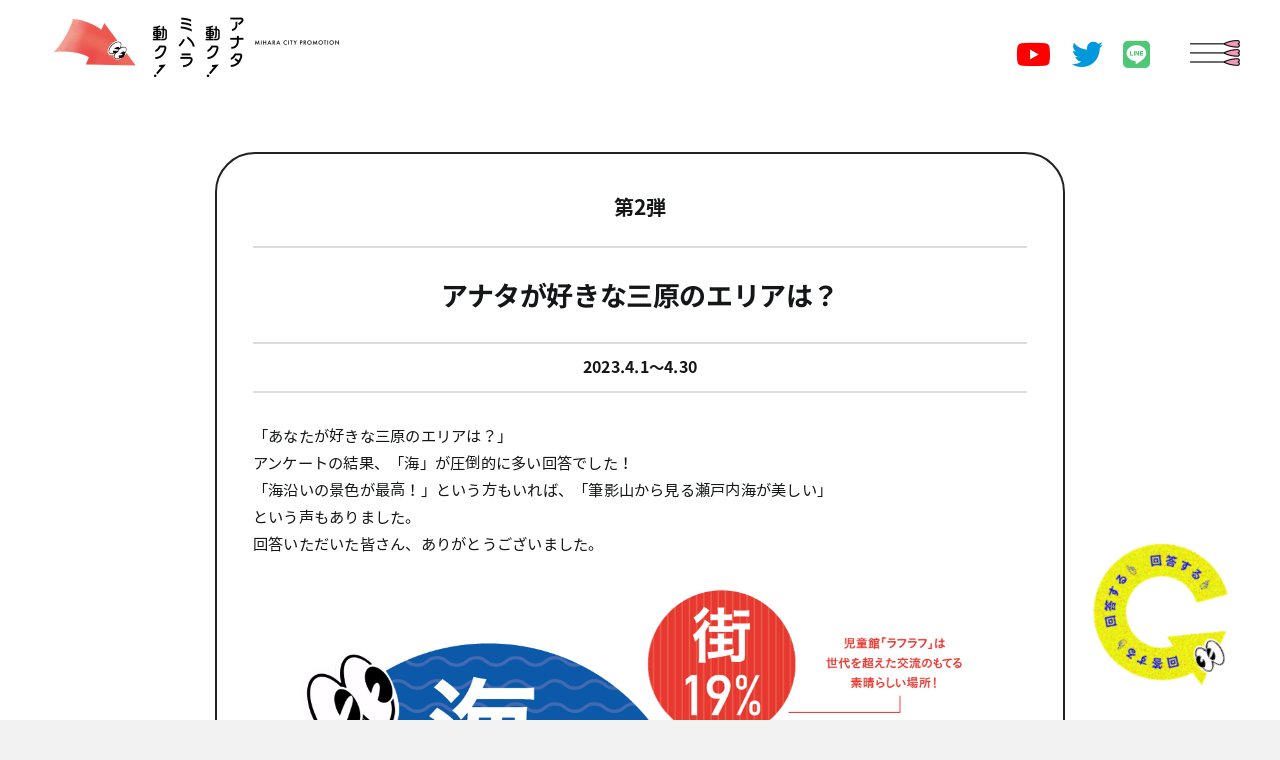

--- FILE ---
content_type: text/html; charset=UTF-8
request_url: https://mihara-citypromotion.jp/answer-items/%E3%82%A2%E3%83%8A%E3%82%BF%E3%81%8C%E5%A5%BD%E3%81%8D%E3%81%AA%E4%B8%89%E5%8E%9F%E3%81%AE%E3%82%A8%E3%83%AA%E3%82%A2%E3%81%AF%EF%BC%9F/
body_size: 20786
content:

<!DOCTYPE html>
<html class="avada-html-layout-wide avada-html-header-position-top" dir="ltr" lang="ja"
	prefix="og: https://ogp.me/ns#"  prefix="og: http://ogp.me/ns# fb: http://ogp.me/ns/fb#">
<head>
	<meta http-equiv="X-UA-Compatible" content="IE=edge" />
	<meta http-equiv="Content-Type" content="text/html; charset=utf-8"/>
	<meta name="viewport" content="width=device-width, initial-scale=1" />
	<title>アナタが好きな三原のエリアは？ - 三原市シティプロモーション</title>

		<!-- All in One SEO 4.3.8 - aioseo.com -->
		<meta name="description" content="「あなたが好きな三原のエリアは？」 アンケートの結果、「海」が圧倒的に多い回答でした！ 「海沿いの景色が最高！" />
		<meta name="robots" content="max-image-preview:large" />
		<link rel="canonical" href="https://mihara-citypromotion.jp/answer-items/%e3%82%a2%e3%83%8a%e3%82%bf%e3%81%8c%e5%a5%bd%e3%81%8d%e3%81%aa%e4%b8%89%e5%8e%9f%e3%81%ae%e3%82%a8%e3%83%aa%e3%82%a2%e3%81%af%ef%bc%9f/" />
		<meta name="generator" content="All in One SEO (AIOSEO) 4.3.8" />
		<meta property="og:locale" content="ja_JP" />
		<meta property="og:site_name" content="三原市シティプロモーション -" />
		<meta property="og:type" content="article" />
		<meta property="og:title" content="アナタが好きな三原のエリアは？ - 三原市シティプロモーション" />
		<meta property="og:description" content="「あなたが好きな三原のエリアは？」 アンケートの結果、「海」が圧倒的に多い回答でした！ 「海沿いの景色が最高！" />
		<meta property="og:url" content="https://mihara-citypromotion.jp/answer-items/%e3%82%a2%e3%83%8a%e3%82%bf%e3%81%8c%e5%a5%bd%e3%81%8d%e3%81%aa%e4%b8%89%e5%8e%9f%e3%81%ae%e3%82%a8%e3%83%aa%e3%82%a2%e3%81%af%ef%bc%9f/" />
		<meta property="og:image" content="https://mihara-citypromotion.jp/wp-content/uploads/2023/02/mihara-city-promotion-facebook-scaled.jpg" />
		<meta property="og:image:secure_url" content="https://mihara-citypromotion.jp/wp-content/uploads/2023/02/mihara-city-promotion-facebook-scaled.jpg" />
		<meta property="article:published_time" content="2023-06-10T11:59:27+00:00" />
		<meta property="article:modified_time" content="2023-11-29T12:33:12+00:00" />
		<meta name="twitter:card" content="summary_large_image" />
		<meta name="twitter:site" content="@miharacitypromo" />
		<meta name="twitter:title" content="アナタが好きな三原のエリアは？ - 三原市シティプロモーション" />
		<meta name="twitter:description" content="「あなたが好きな三原のエリアは？」 アンケートの結果、「海」が圧倒的に多い回答でした！ 「海沿いの景色が最高！" />
		<meta name="twitter:image" content="https://mihara-citypromotion.jp/wp-content/uploads/2023/02/mihara-city-promotion-twitter-scaled.jpg" />
		<script type="application/ld+json" class="aioseo-schema">
			{"@context":"https:\/\/schema.org","@graph":[{"@type":"BreadcrumbList","@id":"https:\/\/mihara-citypromotion.jp\/answer-items\/%e3%82%a2%e3%83%8a%e3%82%bf%e3%81%8c%e5%a5%bd%e3%81%8d%e3%81%aa%e4%b8%89%e5%8e%9f%e3%81%ae%e3%82%a8%e3%83%aa%e3%82%a2%e3%81%af%ef%bc%9f\/#breadcrumblist","itemListElement":[{"@type":"ListItem","@id":"https:\/\/mihara-citypromotion.jp\/#listItem","position":1,"item":{"@type":"WebPage","@id":"https:\/\/mihara-citypromotion.jp\/","name":"\u30db\u30fc\u30e0","description":"\u5e83\u5cf6\u770c\u4e09\u539f\u5e02\u306e\u30b7\u30c6\u30a3\u30d7\u30ed\u30e2\u30fc\u30b7\u30e7\u30f3\u30b5\u30a4\u30c8\u300c\u30a2\u30ca\u30bf\u52d5\u30af\uff01\u30df\u30cf\u30e9\u52d5\u30af\uff01\u300d\u307f\u3093\u306a\u304c\u60f3\u3046\u3001\u307f\u3093\u306a\u304c\u597d\u304d\u306a\u4e09\u539f\u3002\u305d\u306e\u60f3\u3044\u3092\u30ab\u30bf\u30c1\u306b\u3057\u3066\u3001\u65b0\u305f\u306a\u4e09\u539f\u306e\u9b45\u529b\u3092\u5275\u308a\u3060\u3057\u307e\u3059\u3002","url":"https:\/\/mihara-citypromotion.jp\/"},"nextItem":"https:\/\/mihara-citypromotion.jp\/answer-items\/%e3%82%a2%e3%83%8a%e3%82%bf%e3%81%8c%e5%a5%bd%e3%81%8d%e3%81%aa%e4%b8%89%e5%8e%9f%e3%81%ae%e3%82%a8%e3%83%aa%e3%82%a2%e3%81%af%ef%bc%9f\/#listItem"},{"@type":"ListItem","@id":"https:\/\/mihara-citypromotion.jp\/answer-items\/%e3%82%a2%e3%83%8a%e3%82%bf%e3%81%8c%e5%a5%bd%e3%81%8d%e3%81%aa%e4%b8%89%e5%8e%9f%e3%81%ae%e3%82%a8%e3%83%aa%e3%82%a2%e3%81%af%ef%bc%9f\/#listItem","position":2,"item":{"@type":"WebPage","@id":"https:\/\/mihara-citypromotion.jp\/answer-items\/%e3%82%a2%e3%83%8a%e3%82%bf%e3%81%8c%e5%a5%bd%e3%81%8d%e3%81%aa%e4%b8%89%e5%8e%9f%e3%81%ae%e3%82%a8%e3%83%aa%e3%82%a2%e3%81%af%ef%bc%9f\/","name":"\u30a2\u30ca\u30bf\u304c\u597d\u304d\u306a\u4e09\u539f\u306e\u30a8\u30ea\u30a2\u306f\uff1f","description":"\u300c\u3042\u306a\u305f\u304c\u597d\u304d\u306a\u4e09\u539f\u306e\u30a8\u30ea\u30a2\u306f\uff1f\u300d \u30a2\u30f3\u30b1\u30fc\u30c8\u306e\u7d50\u679c\u3001\u300c\u6d77\u300d\u304c\u5727\u5012\u7684\u306b\u591a\u3044\u56de\u7b54\u3067\u3057\u305f\uff01 \u300c\u6d77\u6cbf\u3044\u306e\u666f\u8272\u304c\u6700\u9ad8\uff01","url":"https:\/\/mihara-citypromotion.jp\/answer-items\/%e3%82%a2%e3%83%8a%e3%82%bf%e3%81%8c%e5%a5%bd%e3%81%8d%e3%81%aa%e4%b8%89%e5%8e%9f%e3%81%ae%e3%82%a8%e3%83%aa%e3%82%a2%e3%81%af%ef%bc%9f\/"},"previousItem":"https:\/\/mihara-citypromotion.jp\/#listItem"}]},{"@type":"Organization","@id":"https:\/\/mihara-citypromotion.jp\/#organization","name":"\u4e09\u539f\u5e02\u30b7\u30c6\u30a3\u30d7\u30ed\u30e2\u30fc\u30b7\u30e7\u30f3","url":"https:\/\/mihara-citypromotion.jp\/","logo":{"@type":"ImageObject","url":"https:\/\/mihara-citypromotion.jp\/wp-content\/uploads\/2023\/02\/cropped-mihara-city-promotion-fabicon.png","@id":"https:\/\/mihara-citypromotion.jp\/#organizationLogo","width":512,"height":512,"caption":"\u4e09\u539f\u5e02\u30b7\u30c6\u30a3\u30fc\u30d7\u30ed\u30e2\u30fc\u30b7\u30e7\u30f3\u30d5\u30a1\u30d3\u30b3\u30f3"},"image":{"@id":"https:\/\/mihara-citypromotion.jp\/#organizationLogo"}},{"@type":"Person","@id":"https:\/\/mihara-citypromotion.jp\/author\/pampacampani\/#author","url":"https:\/\/mihara-citypromotion.jp\/author\/pampacampani\/","name":"\u4e09\u539f\u5e02\u30b7\u30c6\u30a3\u30fc\u30d7\u30ed\u30e2\u30fc\u30b7\u30e7\u30f3"},{"@type":"WebPage","@id":"https:\/\/mihara-citypromotion.jp\/answer-items\/%e3%82%a2%e3%83%8a%e3%82%bf%e3%81%8c%e5%a5%bd%e3%81%8d%e3%81%aa%e4%b8%89%e5%8e%9f%e3%81%ae%e3%82%a8%e3%83%aa%e3%82%a2%e3%81%af%ef%bc%9f\/#webpage","url":"https:\/\/mihara-citypromotion.jp\/answer-items\/%e3%82%a2%e3%83%8a%e3%82%bf%e3%81%8c%e5%a5%bd%e3%81%8d%e3%81%aa%e4%b8%89%e5%8e%9f%e3%81%ae%e3%82%a8%e3%83%aa%e3%82%a2%e3%81%af%ef%bc%9f\/","name":"\u30a2\u30ca\u30bf\u304c\u597d\u304d\u306a\u4e09\u539f\u306e\u30a8\u30ea\u30a2\u306f\uff1f - \u4e09\u539f\u5e02\u30b7\u30c6\u30a3\u30d7\u30ed\u30e2\u30fc\u30b7\u30e7\u30f3","description":"\u300c\u3042\u306a\u305f\u304c\u597d\u304d\u306a\u4e09\u539f\u306e\u30a8\u30ea\u30a2\u306f\uff1f\u300d \u30a2\u30f3\u30b1\u30fc\u30c8\u306e\u7d50\u679c\u3001\u300c\u6d77\u300d\u304c\u5727\u5012\u7684\u306b\u591a\u3044\u56de\u7b54\u3067\u3057\u305f\uff01 \u300c\u6d77\u6cbf\u3044\u306e\u666f\u8272\u304c\u6700\u9ad8\uff01","inLanguage":"ja","isPartOf":{"@id":"https:\/\/mihara-citypromotion.jp\/#website"},"breadcrumb":{"@id":"https:\/\/mihara-citypromotion.jp\/answer-items\/%e3%82%a2%e3%83%8a%e3%82%bf%e3%81%8c%e5%a5%bd%e3%81%8d%e3%81%aa%e4%b8%89%e5%8e%9f%e3%81%ae%e3%82%a8%e3%83%aa%e3%82%a2%e3%81%af%ef%bc%9f\/#breadcrumblist"},"author":{"@id":"https:\/\/mihara-citypromotion.jp\/author\/pampacampani\/#author"},"creator":{"@id":"https:\/\/mihara-citypromotion.jp\/author\/pampacampani\/#author"},"image":{"@type":"ImageObject","url":"https:\/\/mihara-citypromotion.jp\/wp-content\/uploads\/2023\/02\/torikumi_button02-1.jpg","@id":"https:\/\/mihara-citypromotion.jp\/#mainImage","width":704,"height":714},"primaryImageOfPage":{"@id":"https:\/\/mihara-citypromotion.jp\/answer-items\/%e3%82%a2%e3%83%8a%e3%82%bf%e3%81%8c%e5%a5%bd%e3%81%8d%e3%81%aa%e4%b8%89%e5%8e%9f%e3%81%ae%e3%82%a8%e3%83%aa%e3%82%a2%e3%81%af%ef%bc%9f\/#mainImage"},"datePublished":"2023-06-10T11:59:27+09:00","dateModified":"2023-11-29T12:33:12+09:00"},{"@type":"WebSite","@id":"https:\/\/mihara-citypromotion.jp\/#website","url":"https:\/\/mihara-citypromotion.jp\/","name":"\u4e09\u539f\u5e02\u30b7\u30c6\u30a3\u30d7\u30ed\u30e2\u30fc\u30b7\u30e7\u30f3","alternateName":"\u4e09\u539f\u5e02\u30b7\u30c6\u30a3\u30d7\u30ed\u30e2\u30fc\u30b7\u30e7\u30f3","inLanguage":"ja","publisher":{"@id":"https:\/\/mihara-citypromotion.jp\/#organization"}}]}
		</script>
		<!-- All in One SEO -->

<link rel='dns-prefetch' href='//use.fontawesome.com' />
<link rel="alternate" type="application/rss+xml" title="三原市シティプロモーション &raquo; フィード" href="https://mihara-citypromotion.jp/feed/" />
<link rel="alternate" type="application/rss+xml" title="三原市シティプロモーション &raquo; コメントフィード" href="https://mihara-citypromotion.jp/comments/feed/" />
		
		
		
				<link rel="alternate" title="oEmbed (JSON)" type="application/json+oembed" href="https://mihara-citypromotion.jp/wp-json/oembed/1.0/embed?url=https%3A%2F%2Fmihara-citypromotion.jp%2Fanswer-items%2F%25e3%2582%25a2%25e3%2583%258a%25e3%2582%25bf%25e3%2581%258c%25e5%25a5%25bd%25e3%2581%258d%25e3%2581%25aa%25e4%25b8%2589%25e5%258e%259f%25e3%2581%25ae%25e3%2582%25a8%25e3%2583%25aa%25e3%2582%25a2%25e3%2581%25af%25ef%25bc%259f%2F" />
<link rel="alternate" title="oEmbed (XML)" type="text/xml+oembed" href="https://mihara-citypromotion.jp/wp-json/oembed/1.0/embed?url=https%3A%2F%2Fmihara-citypromotion.jp%2Fanswer-items%2F%25e3%2582%25a2%25e3%2583%258a%25e3%2582%25bf%25e3%2581%258c%25e5%25a5%25bd%25e3%2581%258d%25e3%2581%25aa%25e4%25b8%2589%25e5%258e%259f%25e3%2581%25ae%25e3%2582%25a8%25e3%2583%25aa%25e3%2582%25a2%25e3%2581%25af%25ef%25bc%259f%2F&#038;format=xml" />

		<meta property="og:title" content="アナタが好きな三原のエリアは？"/>
		<meta property="og:type" content="article"/>
		<meta property="og:url" content="https://mihara-citypromotion.jp/answer-items/%e3%82%a2%e3%83%8a%e3%82%bf%e3%81%8c%e5%a5%bd%e3%81%8d%e3%81%aa%e4%b8%89%e5%8e%9f%e3%81%ae%e3%82%a8%e3%83%aa%e3%82%a2%e3%81%af%ef%bc%9f/"/>
		<meta property="og:site_name" content="三原市シティプロモーション"/>
		<meta property="og:description" content="「あなたが好きな三原のエリアは？」
アンケートの結果、「海」が圧倒的に多い回答でした！
「海沿いの景色が最高！」という方もいれば、「筆影山から見る瀬戸内海が美しい」
という声もありました。
回答いただいた皆さん、ありがとうございました。



&nbsp;

WEB投稿でご回答いただいた結果はこちら
↓↓↓
&#x1f517;「アナタの好きな三原のエリアは？」まとめ"/>

									<meta property="og:image" content="https://mihara-citypromotion.jp/wp-content/uploads/2023/02/torikumi_button02-1.jpg"/>
							<style id='wp-img-auto-sizes-contain-inline-css' type='text/css'>
img:is([sizes=auto i],[sizes^="auto," i]){contain-intrinsic-size:3000px 1500px}
/*# sourceURL=wp-img-auto-sizes-contain-inline-css */
</style>
<style id='wp-emoji-styles-inline-css' type='text/css'>

	img.wp-smiley, img.emoji {
		display: inline !important;
		border: none !important;
		box-shadow: none !important;
		height: 1em !important;
		width: 1em !important;
		margin: 0 0.07em !important;
		vertical-align: -0.1em !important;
		background: none !important;
		padding: 0 !important;
	}
/*# sourceURL=wp-emoji-styles-inline-css */
</style>
<style id='wp-block-library-inline-css' type='text/css'>
:root{--wp-block-synced-color:#7a00df;--wp-block-synced-color--rgb:122,0,223;--wp-bound-block-color:var(--wp-block-synced-color);--wp-editor-canvas-background:#ddd;--wp-admin-theme-color:#007cba;--wp-admin-theme-color--rgb:0,124,186;--wp-admin-theme-color-darker-10:#006ba1;--wp-admin-theme-color-darker-10--rgb:0,107,160.5;--wp-admin-theme-color-darker-20:#005a87;--wp-admin-theme-color-darker-20--rgb:0,90,135;--wp-admin-border-width-focus:2px}@media (min-resolution:192dpi){:root{--wp-admin-border-width-focus:1.5px}}.wp-element-button{cursor:pointer}:root .has-very-light-gray-background-color{background-color:#eee}:root .has-very-dark-gray-background-color{background-color:#313131}:root .has-very-light-gray-color{color:#eee}:root .has-very-dark-gray-color{color:#313131}:root .has-vivid-green-cyan-to-vivid-cyan-blue-gradient-background{background:linear-gradient(135deg,#00d084,#0693e3)}:root .has-purple-crush-gradient-background{background:linear-gradient(135deg,#34e2e4,#4721fb 50%,#ab1dfe)}:root .has-hazy-dawn-gradient-background{background:linear-gradient(135deg,#faaca8,#dad0ec)}:root .has-subdued-olive-gradient-background{background:linear-gradient(135deg,#fafae1,#67a671)}:root .has-atomic-cream-gradient-background{background:linear-gradient(135deg,#fdd79a,#004a59)}:root .has-nightshade-gradient-background{background:linear-gradient(135deg,#330968,#31cdcf)}:root .has-midnight-gradient-background{background:linear-gradient(135deg,#020381,#2874fc)}:root{--wp--preset--font-size--normal:16px;--wp--preset--font-size--huge:42px}.has-regular-font-size{font-size:1em}.has-larger-font-size{font-size:2.625em}.has-normal-font-size{font-size:var(--wp--preset--font-size--normal)}.has-huge-font-size{font-size:var(--wp--preset--font-size--huge)}.has-text-align-center{text-align:center}.has-text-align-left{text-align:left}.has-text-align-right{text-align:right}.has-fit-text{white-space:nowrap!important}#end-resizable-editor-section{display:none}.aligncenter{clear:both}.items-justified-left{justify-content:flex-start}.items-justified-center{justify-content:center}.items-justified-right{justify-content:flex-end}.items-justified-space-between{justify-content:space-between}.screen-reader-text{border:0;clip-path:inset(50%);height:1px;margin:-1px;overflow:hidden;padding:0;position:absolute;width:1px;word-wrap:normal!important}.screen-reader-text:focus{background-color:#ddd;clip-path:none;color:#444;display:block;font-size:1em;height:auto;left:5px;line-height:normal;padding:15px 23px 14px;text-decoration:none;top:5px;width:auto;z-index:100000}html :where(.has-border-color){border-style:solid}html :where([style*=border-top-color]){border-top-style:solid}html :where([style*=border-right-color]){border-right-style:solid}html :where([style*=border-bottom-color]){border-bottom-style:solid}html :where([style*=border-left-color]){border-left-style:solid}html :where([style*=border-width]){border-style:solid}html :where([style*=border-top-width]){border-top-style:solid}html :where([style*=border-right-width]){border-right-style:solid}html :where([style*=border-bottom-width]){border-bottom-style:solid}html :where([style*=border-left-width]){border-left-style:solid}html :where(img[class*=wp-image-]){height:auto;max-width:100%}:where(figure){margin:0 0 1em}html :where(.is-position-sticky){--wp-admin--admin-bar--position-offset:var(--wp-admin--admin-bar--height,0px)}@media screen and (max-width:600px){html :where(.is-position-sticky){--wp-admin--admin-bar--position-offset:0px}}

/*# sourceURL=wp-block-library-inline-css */
</style><style id='global-styles-inline-css' type='text/css'>
:root{--wp--preset--aspect-ratio--square: 1;--wp--preset--aspect-ratio--4-3: 4/3;--wp--preset--aspect-ratio--3-4: 3/4;--wp--preset--aspect-ratio--3-2: 3/2;--wp--preset--aspect-ratio--2-3: 2/3;--wp--preset--aspect-ratio--16-9: 16/9;--wp--preset--aspect-ratio--9-16: 9/16;--wp--preset--color--black: #000000;--wp--preset--color--cyan-bluish-gray: #abb8c3;--wp--preset--color--white: #ffffff;--wp--preset--color--pale-pink: #f78da7;--wp--preset--color--vivid-red: #cf2e2e;--wp--preset--color--luminous-vivid-orange: #ff6900;--wp--preset--color--luminous-vivid-amber: #fcb900;--wp--preset--color--light-green-cyan: #7bdcb5;--wp--preset--color--vivid-green-cyan: #00d084;--wp--preset--color--pale-cyan-blue: #8ed1fc;--wp--preset--color--vivid-cyan-blue: #0693e3;--wp--preset--color--vivid-purple: #9b51e0;--wp--preset--color--awb-color-1: rgba(255,255,255,1);--wp--preset--color--awb-color-2: rgba(249,249,251,1);--wp--preset--color--awb-color-3: rgba(242,243,245,1);--wp--preset--color--awb-color-4: rgba(101,189,125,1);--wp--preset--color--awb-color-5: rgba(25,143,217,1);--wp--preset--color--awb-color-6: rgba(67,69,73,1);--wp--preset--color--awb-color-7: rgba(33,35,38,1);--wp--preset--color--awb-color-8: rgba(20,22,23,1);--wp--preset--gradient--vivid-cyan-blue-to-vivid-purple: linear-gradient(135deg,rgb(6,147,227) 0%,rgb(155,81,224) 100%);--wp--preset--gradient--light-green-cyan-to-vivid-green-cyan: linear-gradient(135deg,rgb(122,220,180) 0%,rgb(0,208,130) 100%);--wp--preset--gradient--luminous-vivid-amber-to-luminous-vivid-orange: linear-gradient(135deg,rgb(252,185,0) 0%,rgb(255,105,0) 100%);--wp--preset--gradient--luminous-vivid-orange-to-vivid-red: linear-gradient(135deg,rgb(255,105,0) 0%,rgb(207,46,46) 100%);--wp--preset--gradient--very-light-gray-to-cyan-bluish-gray: linear-gradient(135deg,rgb(238,238,238) 0%,rgb(169,184,195) 100%);--wp--preset--gradient--cool-to-warm-spectrum: linear-gradient(135deg,rgb(74,234,220) 0%,rgb(151,120,209) 20%,rgb(207,42,186) 40%,rgb(238,44,130) 60%,rgb(251,105,98) 80%,rgb(254,248,76) 100%);--wp--preset--gradient--blush-light-purple: linear-gradient(135deg,rgb(255,206,236) 0%,rgb(152,150,240) 100%);--wp--preset--gradient--blush-bordeaux: linear-gradient(135deg,rgb(254,205,165) 0%,rgb(254,45,45) 50%,rgb(107,0,62) 100%);--wp--preset--gradient--luminous-dusk: linear-gradient(135deg,rgb(255,203,112) 0%,rgb(199,81,192) 50%,rgb(65,88,208) 100%);--wp--preset--gradient--pale-ocean: linear-gradient(135deg,rgb(255,245,203) 0%,rgb(182,227,212) 50%,rgb(51,167,181) 100%);--wp--preset--gradient--electric-grass: linear-gradient(135deg,rgb(202,248,128) 0%,rgb(113,206,126) 100%);--wp--preset--gradient--midnight: linear-gradient(135deg,rgb(2,3,129) 0%,rgb(40,116,252) 100%);--wp--preset--font-size--small: 12px;--wp--preset--font-size--medium: 20px;--wp--preset--font-size--large: 24px;--wp--preset--font-size--x-large: 42px;--wp--preset--font-size--normal: 16px;--wp--preset--font-size--xlarge: 32px;--wp--preset--font-size--huge: 48px;--wp--preset--spacing--20: 0.44rem;--wp--preset--spacing--30: 0.67rem;--wp--preset--spacing--40: 1rem;--wp--preset--spacing--50: 1.5rem;--wp--preset--spacing--60: 2.25rem;--wp--preset--spacing--70: 3.38rem;--wp--preset--spacing--80: 5.06rem;--wp--preset--shadow--natural: 6px 6px 9px rgba(0, 0, 0, 0.2);--wp--preset--shadow--deep: 12px 12px 50px rgba(0, 0, 0, 0.4);--wp--preset--shadow--sharp: 6px 6px 0px rgba(0, 0, 0, 0.2);--wp--preset--shadow--outlined: 6px 6px 0px -3px rgb(255, 255, 255), 6px 6px rgb(0, 0, 0);--wp--preset--shadow--crisp: 6px 6px 0px rgb(0, 0, 0);}:where(.is-layout-flex){gap: 0.5em;}:where(.is-layout-grid){gap: 0.5em;}body .is-layout-flex{display: flex;}.is-layout-flex{flex-wrap: wrap;align-items: center;}.is-layout-flex > :is(*, div){margin: 0;}body .is-layout-grid{display: grid;}.is-layout-grid > :is(*, div){margin: 0;}:where(.wp-block-columns.is-layout-flex){gap: 2em;}:where(.wp-block-columns.is-layout-grid){gap: 2em;}:where(.wp-block-post-template.is-layout-flex){gap: 1.25em;}:where(.wp-block-post-template.is-layout-grid){gap: 1.25em;}.has-black-color{color: var(--wp--preset--color--black) !important;}.has-cyan-bluish-gray-color{color: var(--wp--preset--color--cyan-bluish-gray) !important;}.has-white-color{color: var(--wp--preset--color--white) !important;}.has-pale-pink-color{color: var(--wp--preset--color--pale-pink) !important;}.has-vivid-red-color{color: var(--wp--preset--color--vivid-red) !important;}.has-luminous-vivid-orange-color{color: var(--wp--preset--color--luminous-vivid-orange) !important;}.has-luminous-vivid-amber-color{color: var(--wp--preset--color--luminous-vivid-amber) !important;}.has-light-green-cyan-color{color: var(--wp--preset--color--light-green-cyan) !important;}.has-vivid-green-cyan-color{color: var(--wp--preset--color--vivid-green-cyan) !important;}.has-pale-cyan-blue-color{color: var(--wp--preset--color--pale-cyan-blue) !important;}.has-vivid-cyan-blue-color{color: var(--wp--preset--color--vivid-cyan-blue) !important;}.has-vivid-purple-color{color: var(--wp--preset--color--vivid-purple) !important;}.has-black-background-color{background-color: var(--wp--preset--color--black) !important;}.has-cyan-bluish-gray-background-color{background-color: var(--wp--preset--color--cyan-bluish-gray) !important;}.has-white-background-color{background-color: var(--wp--preset--color--white) !important;}.has-pale-pink-background-color{background-color: var(--wp--preset--color--pale-pink) !important;}.has-vivid-red-background-color{background-color: var(--wp--preset--color--vivid-red) !important;}.has-luminous-vivid-orange-background-color{background-color: var(--wp--preset--color--luminous-vivid-orange) !important;}.has-luminous-vivid-amber-background-color{background-color: var(--wp--preset--color--luminous-vivid-amber) !important;}.has-light-green-cyan-background-color{background-color: var(--wp--preset--color--light-green-cyan) !important;}.has-vivid-green-cyan-background-color{background-color: var(--wp--preset--color--vivid-green-cyan) !important;}.has-pale-cyan-blue-background-color{background-color: var(--wp--preset--color--pale-cyan-blue) !important;}.has-vivid-cyan-blue-background-color{background-color: var(--wp--preset--color--vivid-cyan-blue) !important;}.has-vivid-purple-background-color{background-color: var(--wp--preset--color--vivid-purple) !important;}.has-black-border-color{border-color: var(--wp--preset--color--black) !important;}.has-cyan-bluish-gray-border-color{border-color: var(--wp--preset--color--cyan-bluish-gray) !important;}.has-white-border-color{border-color: var(--wp--preset--color--white) !important;}.has-pale-pink-border-color{border-color: var(--wp--preset--color--pale-pink) !important;}.has-vivid-red-border-color{border-color: var(--wp--preset--color--vivid-red) !important;}.has-luminous-vivid-orange-border-color{border-color: var(--wp--preset--color--luminous-vivid-orange) !important;}.has-luminous-vivid-amber-border-color{border-color: var(--wp--preset--color--luminous-vivid-amber) !important;}.has-light-green-cyan-border-color{border-color: var(--wp--preset--color--light-green-cyan) !important;}.has-vivid-green-cyan-border-color{border-color: var(--wp--preset--color--vivid-green-cyan) !important;}.has-pale-cyan-blue-border-color{border-color: var(--wp--preset--color--pale-cyan-blue) !important;}.has-vivid-cyan-blue-border-color{border-color: var(--wp--preset--color--vivid-cyan-blue) !important;}.has-vivid-purple-border-color{border-color: var(--wp--preset--color--vivid-purple) !important;}.has-vivid-cyan-blue-to-vivid-purple-gradient-background{background: var(--wp--preset--gradient--vivid-cyan-blue-to-vivid-purple) !important;}.has-light-green-cyan-to-vivid-green-cyan-gradient-background{background: var(--wp--preset--gradient--light-green-cyan-to-vivid-green-cyan) !important;}.has-luminous-vivid-amber-to-luminous-vivid-orange-gradient-background{background: var(--wp--preset--gradient--luminous-vivid-amber-to-luminous-vivid-orange) !important;}.has-luminous-vivid-orange-to-vivid-red-gradient-background{background: var(--wp--preset--gradient--luminous-vivid-orange-to-vivid-red) !important;}.has-very-light-gray-to-cyan-bluish-gray-gradient-background{background: var(--wp--preset--gradient--very-light-gray-to-cyan-bluish-gray) !important;}.has-cool-to-warm-spectrum-gradient-background{background: var(--wp--preset--gradient--cool-to-warm-spectrum) !important;}.has-blush-light-purple-gradient-background{background: var(--wp--preset--gradient--blush-light-purple) !important;}.has-blush-bordeaux-gradient-background{background: var(--wp--preset--gradient--blush-bordeaux) !important;}.has-luminous-dusk-gradient-background{background: var(--wp--preset--gradient--luminous-dusk) !important;}.has-pale-ocean-gradient-background{background: var(--wp--preset--gradient--pale-ocean) !important;}.has-electric-grass-gradient-background{background: var(--wp--preset--gradient--electric-grass) !important;}.has-midnight-gradient-background{background: var(--wp--preset--gradient--midnight) !important;}.has-small-font-size{font-size: var(--wp--preset--font-size--small) !important;}.has-medium-font-size{font-size: var(--wp--preset--font-size--medium) !important;}.has-large-font-size{font-size: var(--wp--preset--font-size--large) !important;}.has-x-large-font-size{font-size: var(--wp--preset--font-size--x-large) !important;}
/*# sourceURL=global-styles-inline-css */
</style>

<style id='classic-theme-styles-inline-css' type='text/css'>
/*! This file is auto-generated */
.wp-block-button__link{color:#fff;background-color:#32373c;border-radius:9999px;box-shadow:none;text-decoration:none;padding:calc(.667em + 2px) calc(1.333em + 2px);font-size:1.125em}.wp-block-file__button{background:#32373c;color:#fff;text-decoration:none}
/*# sourceURL=/wp-includes/css/classic-themes.min.css */
</style>
<link rel='stylesheet' id='esg-plugin-settings-css' href='https://mihara-citypromotion.jp/wp-content/plugins/essential-grid/public/assets/css/settings.css?ver=3.0.17.1' type='text/css' media='all' />
<link rel='stylesheet' id='tp-fontello-css' href='https://mihara-citypromotion.jp/wp-content/plugins/essential-grid/public/assets/font/fontello/css/fontello.css?ver=3.0.17.1' type='text/css' media='all' />
<link rel='stylesheet' id='tablepress-default-css' href='https://mihara-citypromotion.jp/wp-content/plugins/tablepress/css/build/default.css?ver=2.1.4' type='text/css' media='all' />
<link rel='stylesheet' id='font-awesome-official-css' href='https://use.fontawesome.com/releases/v6.3.0/css/all.css' type='text/css' media='all' integrity="sha384-nYX0jQk7JxCp1jdj3j2QdJbEJaTvTlhexnpMjwIkYQLdk9ZE3/g8CBw87XP2N0pR" crossorigin="anonymous" />
<link rel='stylesheet' id='child-style-css' href='https://mihara-citypromotion.jp/wp-content/themes/Avada-Child-Theme/style.css?ver=6.9' type='text/css' media='all' />
<link rel='stylesheet' id='fusion-dynamic-css-css' href='https://mihara-citypromotion.jp/wp-content/uploads/fusion-styles/4030c1e2b3ca3dcbacb86e3b7048f6c2.min.css?ver=3.10.1' type='text/css' media='all' />
<link rel='stylesheet' id='font-awesome-official-v4shim-css' href='https://use.fontawesome.com/releases/v6.3.0/css/v4-shims.css' type='text/css' media='all' integrity="sha384-SQz6YOYE9rzJdPMcxCxNEmEuaYeT0ayZY/ZxArYWtTnvBwcfHI6rCwtgsOonZ+08" crossorigin="anonymous" />
<script type="text/javascript" src="https://mihara-citypromotion.jp/wp-includes/js/jquery/jquery.min.js?ver=3.7.1" id="jquery-core-js"></script>
<script type="text/javascript" src="https://mihara-citypromotion.jp/wp-includes/js/jquery/jquery-migrate.min.js?ver=3.4.1" id="jquery-migrate-js"></script>
<link rel="https://api.w.org/" href="https://mihara-citypromotion.jp/wp-json/" /><link rel="alternate" title="JSON" type="application/json" href="https://mihara-citypromotion.jp/wp-json/wp/v2/avada_portfolio/1649" /><link rel="EditURI" type="application/rsd+xml" title="RSD" href="https://mihara-citypromotion.jp/xmlrpc.php?rsd" />
<meta name="generator" content="WordPress 6.9" />
<link rel='shortlink' href='https://mihara-citypromotion.jp/?p=1649' />
<link rel="preload" href="https://mihara-citypromotion.jp/wp-content/themes/Avada/includes/lib/assets/fonts/icomoon/awb-icons.woff" as="font" type="font/woff" crossorigin><link rel="preload" href="//mihara-citypromotion.jp/wp-content/themes/Avada/includes/lib/assets/fonts/fontawesome/webfonts/fa-brands-400.woff2" as="font" type="font/woff2" crossorigin><link rel="preload" href="//mihara-citypromotion.jp/wp-content/themes/Avada/includes/lib/assets/fonts/fontawesome/webfonts/fa-regular-400.woff2" as="font" type="font/woff2" crossorigin><link rel="preload" href="//mihara-citypromotion.jp/wp-content/themes/Avada/includes/lib/assets/fonts/fontawesome/webfonts/fa-solid-900.woff2" as="font" type="font/woff2" crossorigin><style type="text/css" id="css-fb-visibility">@media screen and (max-width: 640px){.fusion-no-small-visibility{display:none !important;}body .sm-text-align-center{text-align:center !important;}body .sm-text-align-left{text-align:left !important;}body .sm-text-align-right{text-align:right !important;}body .sm-flex-align-center{justify-content:center !important;}body .sm-flex-align-flex-start{justify-content:flex-start !important;}body .sm-flex-align-flex-end{justify-content:flex-end !important;}body .sm-mx-auto{margin-left:auto !important;margin-right:auto !important;}body .sm-ml-auto{margin-left:auto !important;}body .sm-mr-auto{margin-right:auto !important;}body .fusion-absolute-position-small{position:absolute;top:auto;width:100%;}.awb-sticky.awb-sticky-small{ position: sticky; top: var(--awb-sticky-offset,0); }}@media screen and (min-width: 641px) and (max-width: 800px){.fusion-no-medium-visibility{display:none !important;}body .md-text-align-center{text-align:center !important;}body .md-text-align-left{text-align:left !important;}body .md-text-align-right{text-align:right !important;}body .md-flex-align-center{justify-content:center !important;}body .md-flex-align-flex-start{justify-content:flex-start !important;}body .md-flex-align-flex-end{justify-content:flex-end !important;}body .md-mx-auto{margin-left:auto !important;margin-right:auto !important;}body .md-ml-auto{margin-left:auto !important;}body .md-mr-auto{margin-right:auto !important;}body .fusion-absolute-position-medium{position:absolute;top:auto;width:100%;}.awb-sticky.awb-sticky-medium{ position: sticky; top: var(--awb-sticky-offset,0); }}@media screen and (min-width: 801px){.fusion-no-large-visibility{display:none !important;}body .lg-text-align-center{text-align:center !important;}body .lg-text-align-left{text-align:left !important;}body .lg-text-align-right{text-align:right !important;}body .lg-flex-align-center{justify-content:center !important;}body .lg-flex-align-flex-start{justify-content:flex-start !important;}body .lg-flex-align-flex-end{justify-content:flex-end !important;}body .lg-mx-auto{margin-left:auto !important;margin-right:auto !important;}body .lg-ml-auto{margin-left:auto !important;}body .lg-mr-auto{margin-right:auto !important;}body .fusion-absolute-position-large{position:absolute;top:auto;width:100%;}.awb-sticky.awb-sticky-large{ position: sticky; top: var(--awb-sticky-offset,0); }}</style><meta name="generator" content="Powered by Slider Revolution 6.6.14 - responsive, Mobile-Friendly Slider Plugin for WordPress with comfortable drag and drop interface." />
<link rel="icon" href="https://mihara-citypromotion.jp/wp-content/uploads/2023/02/cropped-mihara-city-promotion-fabicon-32x32.png" sizes="32x32" />
<link rel="icon" href="https://mihara-citypromotion.jp/wp-content/uploads/2023/02/cropped-mihara-city-promotion-fabicon-192x192.png" sizes="192x192" />
<link rel="apple-touch-icon" href="https://mihara-citypromotion.jp/wp-content/uploads/2023/02/cropped-mihara-city-promotion-fabicon-180x180.png" />
<meta name="msapplication-TileImage" content="https://mihara-citypromotion.jp/wp-content/uploads/2023/02/cropped-mihara-city-promotion-fabicon-270x270.png" />
<script>function setREVStartSize(e){
			//window.requestAnimationFrame(function() {
				window.RSIW = window.RSIW===undefined ? window.innerWidth : window.RSIW;
				window.RSIH = window.RSIH===undefined ? window.innerHeight : window.RSIH;
				try {
					var pw = document.getElementById(e.c).parentNode.offsetWidth,
						newh;
					pw = pw===0 || isNaN(pw) || (e.l=="fullwidth" || e.layout=="fullwidth") ? window.RSIW : pw;
					e.tabw = e.tabw===undefined ? 0 : parseInt(e.tabw);
					e.thumbw = e.thumbw===undefined ? 0 : parseInt(e.thumbw);
					e.tabh = e.tabh===undefined ? 0 : parseInt(e.tabh);
					e.thumbh = e.thumbh===undefined ? 0 : parseInt(e.thumbh);
					e.tabhide = e.tabhide===undefined ? 0 : parseInt(e.tabhide);
					e.thumbhide = e.thumbhide===undefined ? 0 : parseInt(e.thumbhide);
					e.mh = e.mh===undefined || e.mh=="" || e.mh==="auto" ? 0 : parseInt(e.mh,0);
					if(e.layout==="fullscreen" || e.l==="fullscreen")
						newh = Math.max(e.mh,window.RSIH);
					else{
						e.gw = Array.isArray(e.gw) ? e.gw : [e.gw];
						for (var i in e.rl) if (e.gw[i]===undefined || e.gw[i]===0) e.gw[i] = e.gw[i-1];
						e.gh = e.el===undefined || e.el==="" || (Array.isArray(e.el) && e.el.length==0)? e.gh : e.el;
						e.gh = Array.isArray(e.gh) ? e.gh : [e.gh];
						for (var i in e.rl) if (e.gh[i]===undefined || e.gh[i]===0) e.gh[i] = e.gh[i-1];
											
						var nl = new Array(e.rl.length),
							ix = 0,
							sl;
						e.tabw = e.tabhide>=pw ? 0 : e.tabw;
						e.thumbw = e.thumbhide>=pw ? 0 : e.thumbw;
						e.tabh = e.tabhide>=pw ? 0 : e.tabh;
						e.thumbh = e.thumbhide>=pw ? 0 : e.thumbh;
						for (var i in e.rl) nl[i] = e.rl[i]<window.RSIW ? 0 : e.rl[i];
						sl = nl[0];
						for (var i in nl) if (sl>nl[i] && nl[i]>0) { sl = nl[i]; ix=i;}
						var m = pw>(e.gw[ix]+e.tabw+e.thumbw) ? 1 : (pw-(e.tabw+e.thumbw)) / (e.gw[ix]);
						newh =  (e.gh[ix] * m) + (e.tabh + e.thumbh);
					}
					var el = document.getElementById(e.c);
					if (el!==null && el) el.style.height = newh+"px";
					el = document.getElementById(e.c+"_wrapper");
					if (el!==null && el) {
						el.style.height = newh+"px";
						el.style.display = "block";
					}
				} catch(e){
					console.log("Failure at Presize of Slider:" + e)
				}
			//});
		  };</script>
		<style type="text/css" id="wp-custom-css">
			.img_padding_bottom{
	padding-bottom:20px;
}

p , a, td{
font-family: kinto-sans, sans-serif  !important;
font-weight: 400;
font-style: normal;
}
.p-b{font-weight: 700 !important;}

.ft-ftr p, h2{
	font-family: futura-pt, sans-serif !important;
	font-weight: 500;
	font-style: normal;
}

.ftr-b{
	font-family: futura-pt-bold, sans-serif !important;
	font-weight: 700;
	font-style: normal;
}

.tate{
	-ms-writing-mode: tb-rl;
  writing-mode: vertical-rl;
	text-align:left;
}

.p-center{
	text-align:center
}

.more-btn{
	padding:3% 9% !important;
}

table{
width: 100% !important;
table-layout: fixed !important;
word-break: break-all !important;
word-wrap: break-all !important;
}

table img{
	width:100% !important;
}

.margin-up{
	margin-top:-30px !important;
}


/*ーーーーーーーーーーーー
 *  HEADER  */


.menu-sl-box a, 
.menu-sl-box p{
	display:block;
	font-weight: 700;
	margin:8px 5px !important;
}

.menu-tgl i{opacity:0}
.menu-tgl a{
	background-image:url(/wp-content/uploads/2023/02/menu-open.png);
	background-repeat: no-repeat;
	background-size: 100% auto;
	width:50px !important;
	height:40px !important;
	margin:20px 0px 9px 30px;
}

.menu-tgl .awb-oc-active{
	opacity:0;
}
.off-canvas-close::before{
	opacity:0;
}

.off-canvas-close{
		background-image:url(/wp-content/uploads/2023/02/menu-close.png);
	background-repeat: no-repeat;
	background-size: 100% auto;
	width:50px !important;
	height:40px !important;
	margin:20px 30px 10px 0px !important;
}

.menu-y i{color:#ff0000;}
.menu-t i{color:#0098dc;}
.menu-l i{color:#4ec876;}

.top-on-logo, .page-id-233 .top-out-logo{
display:none !important;
}
.page-id-233 .top-on-logo{display:block !important;}

.top-on-logo{
	max-width:300px !important;
	padding-top:22px;
	padding-left:10px;
}

/*ーーーーーーーーーーーー
 * TOP */

.top-event-tp td{
	border:none;
	text-align:center;
	padding:5px 10px;
}
.top-event-tp .row-1 td{
	font-family: futura-pt-bold, sans-serif !important;
font-weight: 700 !important;
	font-size:4.5rem;
	line-height:1em !important;
	color:red;
	letter-spacing:2px;
		animation: flash 0.9s linear infinite;
	margin: 20px;
	font-weight: bold;
}

@keyframes flash {
	0%, 100% {opacity: 0;}
	50%{opacity: 1;}
}



.top-event-tp .row-2 td{
	padding-bottom:40px !important;
	font-size:2.5rem;
	font-weight:600 !important;
}


.top-result-t h2{
		font-family: kinto-sans, sans-serif !important;
	font-weight: 400 !important;
}

.top-result-tp td{
	border:none;
	text-align:center;
	line-height:1.4em;	
	padding:10px 10px 5px 5px;
}

.top-result-tp .row-1 td, 
.top-result-tp .row-2 td{
	font-size:1.3em;
	border-bottom:solid 2px #ddd;
	font-weight:600;

}
.top-result-tp .row-3 td{
	border-bottom:solid 2px #ddd;
	font-weight:600;
}

.top-q-tp td{
	text-align:left;
	border:none;
	font-weight:600;
	vertical-align:middle;
	padding:3%;
	line-height:1.2em;
}
.top-q-tp .column-1{
	border-right:2px solid;
	font-size:2em;
}
.top-q-tp .column-1 span{
	display:inline-block;
	font-size:3em;
	vertical-align:middle;
	padding-bottom:10px;
}
.top-q-tp .row-1 .column-2{
	font-size:1.3em;
	padding-bottom:0px;
}
.top-q-tp .row-2 .column-2{
	font-size:1em;
}

.bg-y .fusion-column-inner-bg-image:hover{
	background-color:#f0f100 !important;
}



.tp-thumb[data-liindex='0'] .tp-thumb-image:hover{
	background-image:url(/wp-content/uploads/2023/02/top_looking02_button_x2.jpg) !important;
}
.tp-thumb[data-liindex='1'] .tp-thumb-image:hover{
	background-image:url(/wp-content/uploads/2023/02/top_hearing02_button_x2.jpg) !important;
}
.tp-thumb[data-liindex='2'] .tp-thumb-image:hover{
	background-image:url(/wp-content/uploads/2023/02/top_buying02_button_x2.jpg) !important;
}
.tp-thumb[data-liindex='3'] .tp-thumb-image:hover{
	background-image:url(/wp-content/uploads/2023/02/top_others02_button_x2.jpg) !important;
}

.selected[data-liindex='0'] .tp-thumb-image{
	background-image:url(/wp-content/uploads/2023/02/top_looking02_button_x2.jpg) !important;
}
.selected[data-liindex='1'] .tp-thumb-image{
	background-image:url(/wp-content/uploads/2023/02/top_hearing02_button_x2.jpg) !important;
}
.selected[data-liindex='2'] .tp-thumb-image{
	background-image:url(/wp-content/uploads/2023/02/top_buying02_button_x2.jpg) !important;
}
.selected[data-liindex='3'] .tp-thumb-image{
	background-image:url(/wp-content/uploads/2023/02/top_others02_button_x2.jpg) !important;
}


/*ーーーーーーーーーーーー
 * 見てみる */

.area-h3 h3{
	margin:20px 0px !important;
	border:2px solid #e93439;
	padding:5px !important;
	border-radius:20px;
}

.shicho-wp{
}

.shicho-wp .fusion-column-wrapper{
	box-shadow:0px 40px 0px 0px #fff inset !important;
}
.shicho-box .fusion-column-wrapper{
	margin-top:-5%; !important;
	box-shadow:0px 0px 0px 0px #f4ecd6 inset !important;
}
.shicho-p-box .fusion-column-wrapper{
	margin-top:40px !important;
	box-shadow:0px 0px 0px 0px #f4ecd6 inset !important;
}



/*ーーーーーーーーーーーー
 * 回答する */

.ans-form-tp td{
	border:0px !important;
}
.ans-form-tp iframe{
	width:100%;
}

/*ーーーーーーーーーーーー
 * 投稿一覧 */

.miraha-link-btn .fusion-button-text:before{
	font-family: "Font Awesome 5 Free";
	content: '\f35d';
	padding-right:5px
}

/*ーーーーーーーーーーーー
 * 投稿 */

.single-post #main{
	max-width:800px;
	margin:3% auto;
}
.single-post .entry-title{
	font-weight:700 !important;
}
.single-post .fusion-meta-info{
	border:none !important;
	font-size:18px;
	font-weight:400 !important;
}
.single-post p{
	line-height:2.1rem;
}


.category-buy .entry-title{
	font-size:2.5rem !important;
	letter-spacing:2px !important;
}
.category-buy .fusion-meta-info{
	display:none;
}
.post-buy-copy{
	display:block;
	color:#ff8d94;
	font-size:1.7rem;
	line-height:2.6rem;
	letter-spacing:2px;
	padding:30px 0px;
}
.category-buy .post-content img{
	margin-top:8%;
}
.category-buy .post-content h2{
	font-family: kinto-sans, sans-serif  !important;
font-weight: 400;
	font-size:1.3rem;
	line-height:2rem;
	letter-spacing:1px;
	font-weight:600;
	margin:3% 0px 2% 0px;
}
.category-buy .post-content a{
	color:#ff8d94;
}
.category-buy .post-content a:hover{
	color:#e93439 !important;
}


@media (max-width:640px) {
	.esg-content a{
		font-size:11px !important;
		line-height:15px !important;
	}
}



/*ーーーーーーーーーーーー
 * 結果の投稿 */


.answer-top-img{
	background-image:url(/wp-content/uploads/2023/02/answer-top.jpg) ;
}

.answer-wp{
	max-width:850px;
	margin:0px auto 3% auto;
	padding:3%;
	border:2px solid #222;
	border-radius:40px;
}
.answer-meta{
	text-align:center;
	margin-bottom:30px;
}
.answer-meta p{font-weight:600;}

.answer-nom{font-size:21px;}
.answer-name{
	font-size:27px !important;
	font-weight:800 !important;
	border-top:2px solid #ddd;
	border-bottom:2px solid #ddd;
	padding:4% 1%;
	margin:0px;
}
.answer-date{
	border-bottom:2px solid #ddd;
	padding:10px !important	
}

.answer-btn-box{
	text-align:center;
	margin:7% auto; 
}
.answer-top-btn{
	padding:2% 5%;
	border:2px solid #222;
	border-radius:35px;
	letter-spacing:2px;
	font-size:18px;
	font-weight:500;
}
.answer-top-btn:hover{
	background-color:#f0f100;
	color:#000;
}

/*ーーーーーーーーーーーー
 * FOOTER */

.fix-answer{
	max-width:150px;
	position:fixed;
	right:3%;
	bottom:5%;
	animation: spin 2.7s linear infinite;
  }
  @keyframes spin {
   0% { transform: rotate(0deg); }
   100% { transform: rotate(-360deg); }
    }
.fix-answer img{
	transition: transform 0.5s ease;
}
.fix-answer img:hover{
	transform: scale(1.2);
}


#toTop{
	background-color:rgba(0,0,0,0) !important;
	background-image:url(/wp-content/uploads/2023/02/top_totop_x2.png);
	background-repeat: no-repeat;
	background-size: 100% auto !important;
	width:40px !important;
	height:90px !important;
	margin-bottom:20px;
}
#toTop:before{display:none}

.ft-support-box nav{
  width: 300px;
}
.ft-support-box ul{
  padding-left:0px;
	margin:0px !important;
  display: flex;
}
.ft-support-box li{
  display: inline-block;
  list-style: none;
  margin: 5px;
  max-width:33%;
}

.page-more-btn{
	width:400px !important;
	padding-left:0px !important;
	padding-right:0px !important;
}


/*ーーーーーーーーーーーーーーーー
 * SM 
 * ーーーーーーーーーーーーーーーー*/


@media (max-width:1100px) {
/*TOP*/
	.top-result-t{font-size:3em !important;}
	
	.top-next-box .fusion-column-has-shadow{
		background-color:#fff !important;
		border-radius:30px !important
	}

	.top-q-tp td{display: block;}
	.top-q-tp .column-1{
		border-right:0px;
		border-bottom:2px solid;
		padding-bottom:30px;
	}
}


@media (max-width:640px) {
/*HEADER*/
	.fusion-mobile-logo{
		max-width:120px;
}
	
	
	.menu-off .off-canvas-content{
		padding-top:100px !important;
	}
	.menu-off	.off-canvas-close{
		margin-top:80px !important;
	}
	.menu-y, .menu-t, .menu-l{
		display:none !important;
}
	.top-on-logo{
		padding-top:5px
	}
	
/*TOP*/
	.top-event-tp .row-1 .column-1{
		font-size:2.7em;
	}
	.top-event-tp .row-2 .column-1{
		font-size:1.4em;
		padding-bottom:25px !important;
	}
	.top-event-tp .row-3 .column-1 br{
		display:none;
	}
	
	.top-result-t{font-size:2em !important;}
	

	.top-result-tp .row-4 br{display:none;}
	.top-result-tp .row-4 td{
		padding-top:20px !important;
		font-size:15px;
		line-height:1.7em;
		text-align:left;
}
	
		.top-q-tp span
	{font-size:2.5em !important;}
	.top-q-tp .row-1 .column-2{
		font-size:1.5em !important;
		padding-top:30px;
	}
	.top-q-tp .row-2 .column-2{
		font-size:1em !important;
		padding-top:20px;
	}

	.page-id-233 .d-demo__item {
  width: calc(170vw / 1) !important;
}
	.page-id-233 .d-demo__list--left{
animation :infinity-scroll-left 25s infinite linear 0.2s both !important;
}

	.top-btn-s{
		font-size:12px !important;
		padding:15px 30px !important;
	}
	.more-btn-s{
		font-size:12px !important;
		padding:20px 70px !important;
	}	
	
	/*見てみる*/

	.page-id-240 .d-demo__item {
  width: calc(70vw / 1) !important;
}
	.page-id-240 .d-demo__list--left{
animation :infinity-scroll-left 65s infinite linear 0.2s both !important;
}

/*結果の投稿*/
	.single-avada_portfolio #main{
		padding-top:0px;
	}
	
	.answer-bg{
		max-width:220px !important
	}

/*FOOTER*/
	.fix-answer{
		max-width:100px
	}
	.ft-support-box nav{
  max-width: 200px !important;
}
	.page-more-btn{
		font-size:14px !important;
		width:100% !important;
	}
}





@media (min-width:641px) {
.side-sns-box{display:none;}	
}

.side-sns{
	font-size:27px;
	margin:0px 10px;
	display:block !important;
}






		</style>
				<script type="text/javascript">
			var doc = document.documentElement;
			doc.setAttribute( 'data-useragent', navigator.userAgent );
		</script>
		<!-- Google tag (gtag.js) -->
<script async src="https://www.googletagmanager.com/gtag/js?id=G-T335VHGD4Y"></script>
<script>
  window.dataLayer = window.dataLayer || [];
  function gtag(){dataLayer.push(arguments);}
  gtag('js', new Date());

  gtag('config', 'G-T335VHGD4Y');
</script>
	<script>
  (function(d) {
    var config = {
      kitId: 'jjx6wek',
      scriptTimeout: 3000,
      async: true
    },
    h=d.documentElement,t=setTimeout(function(){h.className=h.className.replace(/\bwf-loading\b/g,"")+" wf-inactive";},config.scriptTimeout),tk=d.createElement("script"),f=false,s=d.getElementsByTagName("script")[0],a;h.className+=" wf-loading";tk.src='https://use.typekit.net/'+config.kitId+'.js';tk.async=true;tk.onload=tk.onreadystatechange=function(){a=this.readyState;if(f||a&&a!="complete"&&a!="loaded")return;f=true;clearTimeout(t);try{Typekit.load(config)}catch(e){}};s.parentNode.insertBefore(tk,s)
  })(document);
</script><link rel='stylesheet' id='rs-plugin-settings-css' href='https://mihara-citypromotion.jp/wp-content/plugins/revslider/public/assets/css/rs6.css?ver=6.6.14' type='text/css' media='all' />
<style id='rs-plugin-settings-inline-css' type='text/css'>
#rs-demo-id {}
/*# sourceURL=rs-plugin-settings-inline-css */
</style>
</head>

<body class="wp-singular avada_portfolio-template-default single single-avada_portfolio postid-1649 single-format-standard wp-theme-Avada wp-child-theme-Avada-Child-Theme awb-no-sidebars fusion-image-hovers fusion-pagination-sizing fusion-button_type-flat fusion-button_span-no fusion-button_gradient-linear avada-image-rollover-circle-no avada-image-rollover-no fusion-body ltr fusion-sticky-header no-mobile-totop fusion-disable-outline fusion-sub-menu-slide mobile-logo-pos-left layout-wide-mode avada-has-boxed-modal-shadow-none layout-scroll-offset-full avada-has-zero-margin-offset-top fusion-top-header menu-text-align-center mobile-menu-design-classic fusion-show-pagination-text fusion-header-layout-v1 avada-responsive avada-footer-fx-none avada-menu-highlight-style-bar fusion-search-form-clean fusion-main-menu-search-overlay fusion-avatar-circle avada-dropdown-styles avada-blog-layout-large avada-blog-archive-layout-large avada-header-shadow-no avada-has-logo-background avada-menu-icon-position-left avada-has-megamenu-shadow avada-has-mobile-menu-search avada-has-breadcrumb-mobile-hidden avada-has-titlebar-hide avada-header-border-color-full-transparent avada-has-pagination-width_height avada-flyout-menu-direction-fade avada-ec-views-v1" data-awb-post-id="1649">
		<a class="skip-link screen-reader-text" href="#content">Skip to content</a>

	<div id="boxed-wrapper">
		
		<div id="wrapper" class="fusion-wrapper">
			<div id="home" style="position:relative;top:-1px;"></div>
												<div class="fusion-tb-header"><div class="fusion-fullwidth fullwidth-box fusion-builder-row-1 fusion-flex-container has-pattern-background has-mask-background nonhundred-percent-fullwidth non-hundred-percent-height-scrolling fusion-sticky-container" style="--awb-border-radius-top-left:0px;--awb-border-radius-top-right:0px;--awb-border-radius-bottom-right:0px;--awb-border-radius-bottom-left:0px;--awb-padding-top:0px;--awb-padding-bottom:0px;--awb-padding-left-small:10px;--awb-margin-top:0px;--awb-margin-bottom:0px;--awb-sticky-background-color:#ffffff !important;" data-transition-offset="0" data-scroll-offset="0" data-sticky-small-visibility="1" data-sticky-medium-visibility="1" data-sticky-large-visibility="1" ><div class="fusion-builder-row fusion-row fusion-flex-align-items-flex-start" style="max-width:1248px;margin-left: calc(-4% / 2 );margin-right: calc(-4% / 2 );"><div class="fusion-layout-column fusion_builder_column fusion-builder-column-0 fusion_builder_column_1_3 1_3 fusion-flex-column fusion-flex-align-self-center" style="--awb-padding-bottom:0px;--awb-padding-top-medium:18px;--awb-padding-bottom-medium:0px;--awb-padding-top-small:0px;--awb-padding-right-small:0px;--awb-padding-bottom-small:0px;--awb-bg-color:rgba(230,230,230,0);--awb-bg-color-hover:rgba(230,230,230,0);--awb-bg-size:cover;--awb-width-large:33.333333333333%;--awb-margin-top-large:0px;--awb-spacing-right-large:5.76%;--awb-margin-bottom-large:0px;--awb-spacing-left-large:5.76%;--awb-width-medium:33.333333333333%;--awb-order-medium:0;--awb-spacing-right-medium:5.76%;--awb-spacing-left-medium:5.76%;--awb-width-small:50%;--awb-order-small:0;--awb-spacing-right-small:3.84%;--awb-margin-bottom-small:0px;--awb-spacing-left-small:0%;"><div class="fusion-column-wrapper fusion-column-has-shadow fusion-flex-justify-content-center fusion-content-layout-column"><div class="fusion-image-element " style="--awb-max-width:300px;--awb-caption-title-font-family:var(--h2_typography-font-family);--awb-caption-title-font-weight:var(--h2_typography-font-weight);--awb-caption-title-font-style:var(--h2_typography-font-style);--awb-caption-title-size:var(--h2_typography-font-size);--awb-caption-title-transform:var(--h2_typography-text-transform);--awb-caption-title-line-height:var(--h2_typography-line-height);--awb-caption-title-letter-spacing:var(--h2_typography-letter-spacing);"><span class=" has-fusion-standard-logo has-fusion-mobile-logo fusion-imageframe imageframe-none imageframe-1 hover-type-none top-out-logo" class="image-scroll"><a class="fusion-no-lightbox" href="/" target="_self" aria-label="miharashi-city-promotion-logo"><img fetchpriority="high" decoding="async" src="https://mihara-citypromotion.jp/wp-content/uploads/2023/02/miharashi-city-promotion-logo.png" srcset="https://mihara-citypromotion.jp/wp-content/uploads/2023/02/miharashi-city-promotion-logo.png 1x, https://mihara-citypromotion.jp/wp-content/uploads/2023/02/miharashi-city-promotion-logo.png 2x" style="max-height:184px;height:auto;" retina_url="https://mihara-citypromotion.jp/wp-content/uploads/2023/02/miharashi-city-promotion-logo.png" width="600" height="184" class="img-responsive fusion-standard-logo" alt="三原市シティプロモーション Logo" /><img decoding="async" src="https://mihara-citypromotion.jp/wp-content/uploads/2023/02/mihara-city-promotion-logo-s.png" srcset="https://mihara-citypromotion.jp/wp-content/uploads/2023/02/mihara-city-promotion-logo-s.png 1x, https://mihara-citypromotion.jp/wp-content/uploads/2023/02/mihara-city-promotion-logo-s.png 2x" style="max-height:103px;height:auto;" retina_url="https://mihara-citypromotion.jp/wp-content/uploads/2023/02/mihara-city-promotion-logo-s.png" width="223" height="103" class="img-responsive fusion-mobile-logo" alt="三原市シティプロモーション Logo" /></a></span></div><div class="fusion-image-element " style="--awb-caption-title-font-family:var(--h2_typography-font-family);--awb-caption-title-font-weight:var(--h2_typography-font-weight);--awb-caption-title-font-style:var(--h2_typography-font-style);--awb-caption-title-size:var(--h2_typography-font-size);--awb-caption-title-transform:var(--h2_typography-text-transform);--awb-caption-title-line-height:var(--h2_typography-line-height);--awb-caption-title-letter-spacing:var(--h2_typography-letter-spacing);"><span class=" fusion-imageframe imageframe-none imageframe-2 hover-type-none top-on-logo" class="image-magnify" class="image-scroll"><img decoding="async" width="763" height="60" alt="MIHARA CITY PROMOTION" title="MIHARA CITY PROMOTION" src="https://mihara-citypromotion.jp/wp-content/uploads/2023/02/mihra-city-promotion-top-logo.jpg" class="img-responsive wp-image-1365" srcset="https://mihara-citypromotion.jp/wp-content/uploads/2023/02/mihra-city-promotion-top-logo-200x16.jpg 200w, https://mihara-citypromotion.jp/wp-content/uploads/2023/02/mihra-city-promotion-top-logo-400x31.jpg 400w, https://mihara-citypromotion.jp/wp-content/uploads/2023/02/mihra-city-promotion-top-logo-600x47.jpg 600w, https://mihara-citypromotion.jp/wp-content/uploads/2023/02/mihra-city-promotion-top-logo.jpg 763w" sizes="(max-width: 640px) 100vw, 400px" /></span></div></div></div><div class="fusion-layout-column fusion_builder_column fusion-builder-column-1 fusion_builder_column_2_3 2_3 fusion-flex-column" style="--awb-padding-top:20px;--awb-padding-bottom:0px;--awb-padding-left:30px;--awb-padding-bottom-medium:0px;--awb-padding-top-small:5px;--awb-bg-color:rgba(230,230,230,0);--awb-bg-color-hover:rgba(230,230,230,0);--awb-bg-size:cover;--awb-width-large:66.666666666667%;--awb-margin-top-large:0px;--awb-spacing-right-large:2.88%;--awb-margin-bottom-large:0px;--awb-spacing-left-large:2.88%;--awb-width-medium:66.666666666667%;--awb-order-medium:0;--awb-spacing-right-medium:2.88%;--awb-spacing-left-medium:2.88%;--awb-width-small:50%;--awb-order-small:0;--awb-spacing-right-small:3.84%;--awb-spacing-left-small:3.84%;"><div class="fusion-column-wrapper fusion-column-has-shadow fusion-flex-justify-content-center fusion-content-layout-column"><nav class="awb-menu awb-menu_row awb-menu_em-hover mobile-mode-collapse-to-button awb-menu_icons-right awb-menu_dc-no mobile-trigger-fullwidth-off awb-menu_mobile-toggle awb-menu_indent-right mobile-size-full-absolute loading mega-menu-loading awb-menu_desktop awb-menu_dropdown awb-menu_expand-right awb-menu_transition-fade menu-silde" style="--awb-bg:#ffffff;--awb-justify-content:flex-end;--awb-items-padding-right:10px;--awb-items-padding-left:10px;--awb-submenu-space:20px;--awb-icons-size:31;--awb-main-justify-content:flex-start;--awb-mobile-nav-button-align-hor:flex-end;--awb-mobile-justify:flex-end;--awb-mobile-caret-left:0;--awb-mobile-caret-right:auto;--awb-fusion-font-family-typography:inherit;--awb-fusion-font-style-typography:normal;--awb-fusion-font-weight-typography:400;--awb-fusion-font-family-submenu-typography:inherit;--awb-fusion-font-style-submenu-typography:normal;--awb-fusion-font-weight-submenu-typography:400;--awb-fusion-font-family-mobile-typography:inherit;--awb-fusion-font-style-mobile-typography:normal;--awb-fusion-font-weight-mobile-typography:400;" aria-label="SIDE-MENU" data-breakpoint="0" data-count="0" data-transition-type="fade" data-transition-time="300"><ul id="menu-side-menu" class="fusion-menu awb-menu__main-ul awb-menu__main-ul_row"><li  id="menu-item-473"  class="menu-y menu-item menu-item-type-custom menu-item-object-custom menu-item-473 awb-menu__li awb-menu__main-li awb-menu__main-li_regular"  data-classes="menu-y" data-item-id="473"><span class="awb-menu__main-background-default awb-menu__main-background-default_fade"></span><span class="awb-menu__main-background-active awb-menu__main-background-active_fade"></span><a  target="_blank" rel="noopener noreferrer" href="https://www.youtube.com/@user-zr8nj6rg7y" class="awb-menu__main-a awb-menu__main-a_regular awb-menu__main-a_icon-only fusion-flex-link"><span class="menu-text"><span class="menu-title menu-title_no-desktop">YouTube</span></span><span class="awb-menu__i awb-menu__i_main fusion-megamenu-icon"><i class="glyphicon fa-youtube fab" aria-hidden="true"></i></span></a></li><li  id="menu-item-474"  class="menu-t menu-item menu-item-type-custom menu-item-object-custom menu-item-474 awb-menu__li awb-menu__main-li awb-menu__main-li_regular"  data-classes="menu-t" data-item-id="474"><span class="awb-menu__main-background-default awb-menu__main-background-default_fade"></span><span class="awb-menu__main-background-active awb-menu__main-background-active_fade"></span><a  target="_blank" rel="noopener noreferrer" href="https://twitter.com/miharacitypromo" class="awb-menu__main-a awb-menu__main-a_regular awb-menu__main-a_icon-only fusion-flex-link"><span class="menu-text"><span class="menu-title menu-title_no-desktop">Twitter</span></span><span class="awb-menu__i awb-menu__i_main fusion-megamenu-icon"><i class="glyphicon fa-twitter fab" aria-hidden="true"></i></span></a></li><li  id="menu-item-475"  class="menu-l menu-item menu-item-type-custom menu-item-object-custom menu-item-475 awb-menu__li awb-menu__main-li awb-menu__main-li_regular"  data-classes="menu-l" data-item-id="475"><span class="awb-menu__main-background-default awb-menu__main-background-default_fade"></span><span class="awb-menu__main-background-active awb-menu__main-background-active_fade"></span><a  target="_blank" rel="noopener noreferrer" href="https://page.line.me/352cgwls?openQrModal=true" class="awb-menu__main-a awb-menu__main-a_regular awb-menu__main-a_icon-only fusion-flex-link"><span class="menu-text"><span class="menu-title menu-title_no-desktop">LINE</span></span><span class="awb-menu__i awb-menu__i_main fusion-megamenu-icon"><i class="glyphicon fa-line fab" aria-hidden="true"></i></span></a></li><li  id="menu-item-468"  class="menu-tgl menu-item menu-item-type-custom menu-item-object-custom menu-item-468 awb-menu__li awb-menu__main-li awb-menu__main-li_regular"  data-classes="menu-tgl" data-item-id="468"><span class="awb-menu__main-background-default awb-menu__main-background-default_fade"></span><span class="awb-menu__main-background-active awb-menu__main-background-active_fade"></span><a  href="#awb-oc__450" class="awb-menu__main-a awb-menu__main-a_regular awb-oc-menu-item-link awb-menu__main-a_icon-only fusion-flex-link"><span class="menu-text"><span class="menu-title menu-title_no-desktop">Off Canvas Toggle</span></span><span class="awb-menu__i awb-menu__i_main fusion-megamenu-icon"><i class="glyphicon fa-bars fas" aria-hidden="true"></i></span><span class="awb-oc-close-icon awb-menu__i awb-menu__i_main"></span></a></li></ul></nav></div></div></div></div>
</div>		<div id="sliders-container" class="fusion-slider-visibility">
					</div>
											
			
						<main id="main" class="clearfix ">
				<div class="fusion-row" style="">
<section id="content" class=" portfolio-full" style="">
	
	
					<article id="post-1649" class="post-1649 avada_portfolio type-avada_portfolio status-publish format-standard has-post-thumbnail hentry portfolio_category-answer-list">

				
						<div class="project-content">
				<span class="entry-title rich-snippet-hidden">アナタが好きな三原のエリアは？</span><span class="vcard rich-snippet-hidden"><span class="fn"><a href="https://mihara-citypromotion.jp/author/pampacampani/" title="三原市シティープロモーション の投稿" rel="author">三原市シティープロモーション</a></span></span><span class="updated rich-snippet-hidden">2023-11-29T21:33:12+09:00</span>				<div class="project-description post-content" style=" width:100%;">
					
<div class="answer-wp">
	<div class="answer-meta">
		<p class="answer-nom">第2弾</p>
		<h1 class="answer-name">アナタが好きな三原のエリアは？</h1>
		<p class="answer-date">2023.4.1〜4.30</p>
	</div>
					<p>「あなたが好きな三原のエリアは？」<br />
アンケートの結果、「海」が圧倒的に多い回答でした！<br />
「海沿いの景色が最高！」という方もいれば、「筆影山から見る瀬戸内海が美しい」<br />
という声もありました。<br />
回答いただいた皆さん、ありがとうございました。</p>
<p><img decoding="async" class="alignnone size-full wp-image-1604" src="https://mihara-citypromotion.jp/wp-content/uploads/2023/05/投票結果_02.jpg" alt="" width="1200" height="760" srcset="https://mihara-citypromotion.jp/wp-content/uploads/2023/05/投票結果_02-200x127.jpg 200w, https://mihara-citypromotion.jp/wp-content/uploads/2023/05/投票結果_02-300x190.jpg 300w, https://mihara-citypromotion.jp/wp-content/uploads/2023/05/投票結果_02-320x202.jpg 320w, https://mihara-citypromotion.jp/wp-content/uploads/2023/05/投票結果_02-400x253.jpg 400w, https://mihara-citypromotion.jp/wp-content/uploads/2023/05/投票結果_02-600x380.jpg 600w, https://mihara-citypromotion.jp/wp-content/uploads/2023/05/投票結果_02-768x486.jpg 768w, https://mihara-citypromotion.jp/wp-content/uploads/2023/05/投票結果_02-800x507.jpg 800w, https://mihara-citypromotion.jp/wp-content/uploads/2023/05/投票結果_02-1024x649.jpg 1024w, https://mihara-citypromotion.jp/wp-content/uploads/2023/05/投票結果_02.jpg 1200w" sizes="(max-width: 1200px) 100vw, 1200px" /></p>
<p>&nbsp;</p>
<p>WEB投稿でご回答いただいた結果はこちら<br />
↓↓↓<br />
<a href="https://mihara-citypromotion.jp/wp-content/uploads/2023/08/230307あなたの好きなジャンルは？（回答）-フォームの回答-1.pdf">&#x1f517;</a><a href="https://mihara-citypromotion.jp/wp-content/uploads/2023/06/アナタの好きな三原のエリアは？結果まとめ.pdf">「アナタの好きな三原のエリアは？」まとめ</a></p>
</div>					
<div class="answer-btn-box">
	<a class="answer-top-btn" href="/answer-archive">結果の一覧をみる</a>
</div>



									</div>

							</div>

			<div class="portfolio-sep"></div>
															
																	</article>
	</section>
						
					</div>  <!-- fusion-row -->
				</main>  <!-- #main -->
				
				
								
					<div class="fusion-tb-footer fusion-footer"><div class="fusion-footer-widget-area fusion-widget-area"><div class="fusion-fullwidth fullwidth-box fusion-builder-row-2 fusion-flex-container has-pattern-background has-mask-background nonhundred-percent-fullwidth non-hundred-percent-height-scrolling" style="--awb-border-radius-top-left:0px;--awb-border-radius-top-right:0px;--awb-border-radius-bottom-right:0px;--awb-border-radius-bottom-left:0px;--awb-padding-top:0px;--awb-padding-bottom:0px;--awb-margin-top:0px;--awb-margin-bottom:0px;" ><div class="fusion-builder-row fusion-row fusion-flex-align-items-flex-start" style="max-width:1248px;margin-left: calc(-4% / 2 );margin-right: calc(-4% / 2 );"></div></div><div class="fusion-fullwidth fullwidth-box fusion-builder-row-3 fusion-flex-container has-pattern-background has-mask-background nonhundred-percent-fullwidth non-hundred-percent-height-scrolling" style="--awb-border-radius-top-left:0px;--awb-border-radius-top-right:0px;--awb-border-radius-bottom-right:0px;--awb-border-radius-bottom-left:0px;--awb-padding-bottom:0px;--awb-margin-bottom:0px;--awb-background-color:#f0f0f0;" ><div class="fusion-builder-row fusion-row fusion-flex-align-items-flex-start" style="max-width:1248px;margin-left: calc(-4% / 2 );margin-right: calc(-4% / 2 );"><div class="fusion-layout-column fusion_builder_column fusion-builder-column-2 fusion_builder_column_1_1 1_1 fusion-flex-column fusion-flex-align-self-center" style="--awb-bg-size:cover;--awb-width-large:100%;--awb-margin-top-large:0px;--awb-spacing-right-large:1.92%;--awb-margin-bottom-large:0px;--awb-spacing-left-large:1.92%;--awb-width-medium:100%;--awb-order-medium:0;--awb-spacing-right-medium:1.92%;--awb-spacing-left-medium:1.92%;--awb-width-small:100%;--awb-order-small:0;--awb-spacing-right-small:1.92%;--awb-spacing-left-small:1.92%;"><div class="fusion-column-wrapper fusion-column-has-shadow fusion-flex-justify-content-center fusion-content-layout-row"><div class="ft-support-box">
<nav>
<ul>
<li><a href="https://www.city.mihara.hiroshima.jp/" target="_blank"><img decoding="async" src="/wp-content/uploads/2023/02/support-by-mihara-mihara-city.png"></a></li>
<li><img decoding="async" src="/wp-content/uploads/2023/02/footer-supporter.png"></li>
<li><a href="https://www.instagram.com/miharaspice/" target="_blank"><img decoding="async" src="/wp-content/uploads/2023/02/support-by-mihara-spice.png"></a></li>
</ul>
</nav>
</div><div class="fix-answer"><a href="/answer"><img decoding="async" src="/wp-content/uploads/2023/02/kaitou-btn-fix.png"></a></div></div></div><div class="fusion-layout-column fusion_builder_column fusion-builder-column-3 fusion_builder_column_1_3 1_3 fusion-flex-column" style="--awb-bg-size:cover;--awb-width-large:33.333333333333%;--awb-margin-top-large:0px;--awb-spacing-right-large:5.76%;--awb-margin-bottom-large:20px;--awb-spacing-left-large:5.76%;--awb-width-medium:33.333333333333%;--awb-order-medium:0;--awb-spacing-right-medium:5.76%;--awb-spacing-left-medium:5.76%;--awb-width-small:100%;--awb-order-small:0;--awb-spacing-right-small:1.92%;--awb-spacing-left-small:1.92%;"><div class="fusion-column-wrapper fusion-column-has-shadow fusion-flex-justify-content-flex-start fusion-content-layout-column"></div></div><div class="fusion-layout-column fusion_builder_column fusion-builder-column-4 fusion_builder_column_1_3 1_3 fusion-flex-column" style="--awb-bg-size:cover;--awb-width-large:33.333333333333%;--awb-margin-top-large:0px;--awb-spacing-right-large:5.76%;--awb-margin-bottom-large:20px;--awb-spacing-left-large:5.76%;--awb-width-medium:33.333333333333%;--awb-order-medium:0;--awb-spacing-right-medium:5.76%;--awb-spacing-left-medium:5.76%;--awb-width-small:100%;--awb-order-small:0;--awb-spacing-right-small:1.92%;--awb-spacing-left-small:1.92%;"><div class="fusion-column-wrapper fusion-column-has-shadow fusion-flex-justify-content-flex-start fusion-content-layout-column"><div class="fusion-title title fusion-title-1 fusion-sep-none fusion-title-center fusion-title-text fusion-title-size-paragraph" style="--awb-font-size:12px;"><p class="title-heading-center title-heading-tag" style="margin:0;font-size:1em;">© 2023 Mihara City All rights reserved.</p></div></div></div><div class="fusion-layout-column fusion_builder_column fusion-builder-column-5 fusion_builder_column_1_3 1_3 fusion-flex-column" style="--awb-bg-size:cover;--awb-width-large:33.333333333333%;--awb-margin-top-large:0px;--awb-spacing-right-large:5.76%;--awb-margin-bottom-large:20px;--awb-spacing-left-large:5.76%;--awb-width-medium:33.333333333333%;--awb-order-medium:0;--awb-spacing-right-medium:5.76%;--awb-spacing-left-medium:5.76%;--awb-width-small:100%;--awb-order-small:0;--awb-spacing-right-small:1.92%;--awb-spacing-left-small:1.92%;"><div class="fusion-column-wrapper fusion-column-has-shadow fusion-flex-justify-content-flex-start fusion-content-layout-column"><div class="fusion-title title fusion-title-2 fusion-sep-none fusion-title-center fusion-title-text fusion-title-size-paragraph" style="--awb-font-size:12px;"><p class="title-heading-center title-heading-tag" style="margin:0;font-size:1em;"><a href="/privacy-policy">プライバシーポリシー</a>　<a href="/site-policy">サイトポリシー</a></p></div></div></div></div></div>
</div></div>
					
												</div> <!-- wrapper -->
		</div> <!-- #boxed-wrapper -->
				<a class="fusion-one-page-text-link fusion-page-load-link" tabindex="-1" href="#" aria-hidden="true">Page load link</a>

		<div class="avada-footer-scripts">
			<div id="awb-oc-450" class="awb-off-canvas-wrap menu-off type-popup" style="--awb-horizontal-position:flex-end;--awb-horizontal-position-medium:center;--awb-horizontal-position-small:center;--awb-vertical-position:flex-end;--awb-vertical-position-medium:center;--awb-vertical-position-small:center;--awb-overlay-background-color:rgba(255,255,255,0.8);--awb-width:450px;--awb-height:100vh;--awb-box-shadow:;--awb-background-color:#f2f2f2;--awb-content-layout:column;--awb-align-content:flex-start;--awb-valign-content:flex-start;--awb-content-wrap:wrap;--awb-close-icon-size:16px;" data-id="450"><div class="awb-off-canvas" tabindex="-1"><button class="off-canvas-close awb-icon-close close-position-right" aria-label="Close"></button><div class="awb-off-canvas-inner content-layout-column" style=""><div class="off-canvas-content"><div class="fusion-fullwidth fullwidth-box fusion-builder-row-4 fusion-flex-container has-pattern-background has-mask-background nonhundred-percent-fullwidth non-hundred-percent-height-scrolling" style="--awb-border-radius-top-left:0px;--awb-border-radius-top-right:0px;--awb-border-radius-bottom-right:0px;--awb-border-radius-bottom-left:0px;--awb-padding-top:7%;--awb-padding-right:20px;--awb-padding-bottom:5%;--awb-padding-left:20px;" ><div class="fusion-builder-row fusion-row fusion-flex-align-items-flex-start" style="max-width:1248px;margin-left: calc(-4% / 2 );margin-right: calc(-4% / 2 );"><div class="fusion-layout-column fusion_builder_column fusion-builder-column-6 fusion_builder_column_1_1 1_1 fusion-flex-column" style="--awb-bg-size:cover;--awb-width-large:100%;--awb-margin-top-large:0px;--awb-spacing-right-large:1.92%;--awb-margin-bottom-large:20px;--awb-spacing-left-large:1.92%;--awb-width-medium:100%;--awb-order-medium:0;--awb-spacing-right-medium:1.92%;--awb-spacing-left-medium:1.92%;--awb-width-small:100%;--awb-order-small:0;--awb-spacing-right-small:1.92%;--awb-spacing-left-small:1.92%;"><div class="fusion-column-wrapper fusion-column-has-shadow fusion-flex-justify-content-flex-start fusion-content-layout-column"><div class="fusion-text fusion-text-1" style="--awb-content-alignment:center;--awb-font-size:21px;"><p><span class="ftr-b">MENU</span></p>
</div><div class="fusion-separator fusion-full-width-sep" style="align-self: center;margin-left: auto;margin-right: auto;margin-top:0px;margin-bottom:20px;width:100%;"><div class="fusion-separator-border sep-single sep-solid" style="--awb-height:20px;--awb-amount:20px;--awb-sep-color:#231816;border-color:#231816;border-top-width:1px;"></div></div><div class="menu-sl-box">
<p>アナタ動ク、ミハラ動ク。</p>
<a href="/">▷ TOP</a>
<a href="/answer">▷ 回答する</a>
<a href="/answer-archive">▷ 今までの結果を見る</a>
<a href="/project">▷ 現在の取り組み</a>
</div><div class="fusion-separator fusion-full-width-sep" style="align-self: center;margin-left: auto;margin-right: auto;margin-top:20px;margin-bottom:20px;width:100%;"><div class="fusion-separator-border sep-single sep-solid" style="--awb-height:20px;--awb-amount:20px;--awb-sep-color:#231816;border-color:#231816;border-top-width:1px;"></div></div><div class="menu-sl-box">
<p>TRY! MIHARA</p>
<a href="/try-mihara-look">▷ 見てみる</a>
<a href="/try-mihara-buy">▷ 買ってみる</a>
<p>▼ 聞いてみる</p>
<a href="https://www.sunde-mihara.jp/interview/" target="_blank">　<i class="fa-solid fa-up-right-from-square"></i> 移住者インタビュー</a>
<p>▼ ほかにも</p>
<a href="https://www.sunde-mihara.jp/" target="_blank">　<i class="fa-solid fa-up-right-from-square"></i> すんでみはら</a>
<a href="https://www.city.mihara.hiroshima.jp/site/kosodate/" target="_blank">　<i class="fa-solid fa-up-right-from-square"></i> みはら子育てねっと</a>
<a href="https://www.city.mihara.hiroshima.jp/site/kanko/" target="_blank">　<i class="fa-solid fa-up-right-from-square"></i> きてみて三原</a>
<a href="https://www.city.mihara.hiroshima.jp/site/koho/" target="_blank">　<i class="fa-solid fa-up-right-from-square"></i> 広報みはら</a>

</div><div class="ft-support-box side-sns-box">
<nav>
<ul>
<li><a class="menu-y side-sns" href="https://www.youtube.com/@user-zr8nj6rg7y" target="_blank"><i class="fa-brands fa-youtube"></i></a></li>
<li><a class="menu-t side-sns" href="https://twitter.com/miharacitypromo" target="_blank"><i class="fa-brands fa-twitter"></i></a></li>
<li><a class="menu-l side-sns" href="https://page.line.me/352cgwls?openQrModal=true" target="_blank"><i class="fa-brands fa-line"></i></a></li>
</ul>
</nav>
</div><div class="fusion-separator fusion-no-medium-visibility fusion-no-large-visibility fusion-full-width-sep" style="align-self: center;margin-left: auto;margin-right: auto;margin-top:60px;margin-bottom:60px;width:100%;"></div></div></div></div></div>
</div></div></div></div><script>window.off_canvas_450 = {"type":"popup","width":"450px","width_medium":"","width_small":"","height":"full","custom_height":"","custom_height_medium":"","custom_height_small":"","horizontal_position":"flex-end","horizontal_position_medium":"center","horizontal_position_small":"center","vertical_position":"flex-end","vertical_position_medium":"center","vertical_position_small":"center","content_layout":"column","align_content":"flex-start","valign_content":"flex-start","content_wrap":"wrap","enter_animation":"slide","enter_animation_direction":"right","enter_animation_speed":"0.7","exit_animation":"slide","exit_animation_direction":"right","exit_animation_speed":0.5,"off_canvas_state":"closed","sb_height":"","position":"right","transition":"push","css_class":"menu-off","css_id":"","sb_enter_animation":"slideShort","sb_enter_animation_speed":0.5,"sb_exit_animation":"slideShort","sb_exit_animation_speed":0.5,"background_color":"#f2f2f2","background_image":"","background_position":"left top","background_repeat":"repeat","background_size":"auto","background_custom_size":{"width":"","height":""},"background_blend_mode":"none","oc_scrollbar":"default","oc_scrollbar_background":"#f2f3f5","oc_scrollbar_handle_color":"#65bc7b","margin":{"top":"","right":"","bottom":"","left":""},"padding":{"top":"","right":"","bottom":"","left":""},"box_shadow":"no","box_shadow_position":{"vertical":"","horizontal":""},"box_shadow_blur":"0","box_shadow_spread":"0","box_shadow_color":"","border_radius":{"top_left":"","top_right":"","bottom_right":"","bottom_left":""},"border_width":{"top":"","right":"","bottom":"","left":""},"border_color":"","overlay":"yes","overlay_z_index":"","overlay_page_scrollbar":"yes","overlay_background_color":"rgba(255,255,255,0.8)","overlay_background_image":"","overlay_background_position":"left top","overlay_background_repeat":"repeat","overlay_background_size":"auto","overlay_background_custom_size":{"width":"","height":""},"overlay_background_blend_mode":"none","overlay_close_on_click":"yes","close_on_esc":"yes","auto_close_after_time":"","close_button":"yes","close_button_position":"right","show_close_button_after_time":"","close_button_margin":{"top":"","right":"","bottom":"","left":""},"close_button_color":"","close_button_color_hover":"","close_icon_size":"16","close_button_custom_icon":"","on_page_load":"no","time_on_page":"no","time_on_page_duration":"","on_scroll":"no","scroll_direction":"up","scroll_to":"position","scroll_position":"","scroll_element":"","on_click":"yes","on_click_element":"menutlg","exit_intent":"no","after_inactivity":"no","inactivity_duration":"","on_add_to_cart":"no","frequency":"forever","frequency_xtimes":"","frequency_xdays":"","after_x_page_views":"no","number_of_page_views":"","after_x_sessions":"no","number_of_sessions":"","when_arriving_from":"","users":"all","users_roles":"","device":["desktop","tablet","mobile"],"status_css_animations":"desktop_and_mobile","is_mobile":false,"conditions_enabled":"no","dynamic_content_preview_type":"default","preview_post":"0","preview_page":"0","preview_avada_portfolio":"0","preview_archives":"post","has_js_rules":false};</script>
		<script>
			window.RS_MODULES = window.RS_MODULES || {};
			window.RS_MODULES.modules = window.RS_MODULES.modules || {};
			window.RS_MODULES.waiting = window.RS_MODULES.waiting || [];
			window.RS_MODULES.defered = true;
			window.RS_MODULES.moduleWaiting = window.RS_MODULES.moduleWaiting || {};
			window.RS_MODULES.type = 'compiled';
		</script>
		<script type="speculationrules">
{"prefetch":[{"source":"document","where":{"and":[{"href_matches":"/*"},{"not":{"href_matches":["/wp-*.php","/wp-admin/*","/wp-content/uploads/*","/wp-content/*","/wp-content/plugins/*","/wp-content/themes/Avada-Child-Theme/*","/wp-content/themes/Avada/*","/*\\?(.+)"]}},{"not":{"selector_matches":"a[rel~=\"nofollow\"]"}},{"not":{"selector_matches":".no-prefetch, .no-prefetch a"}}]},"eagerness":"conservative"}]}
</script>
		<script>
			var ajaxRevslider;
			function rsCustomAjaxContentLoadingFunction() {
				// CUSTOM AJAX CONTENT LOADING FUNCTION
				ajaxRevslider = function(obj) {
				
					// obj.type : Post Type
					// obj.id : ID of Content to Load
					// obj.aspectratio : The Aspect Ratio of the Container / Media
					// obj.selector : The Container Selector where the Content of Ajax will be injected. It is done via the Essential Grid on Return of Content
					
					var content	= '';
					var data	= {
						action:			'revslider_ajax_call_front',
						client_action:	'get_slider_html',
						token:			'5859df7b65',
						type:			obj.type,
						id:				obj.id,
						aspectratio:	obj.aspectratio
					};
					
					// SYNC AJAX REQUEST
					jQuery.ajax({
						type:		'post',
						url:		'https://mihara-citypromotion.jp/wp-admin/admin-ajax.php',
						dataType:	'json',
						data:		data,
						async:		false,
						success:	function(ret, textStatus, XMLHttpRequest) {
							if(ret.success == true)
								content = ret.data;								
						},
						error:		function(e) {
							console.log(e);
						}
					});
					
					 // FIRST RETURN THE CONTENT WHEN IT IS LOADED !!
					 return content;						 
				};
				
				// CUSTOM AJAX FUNCTION TO REMOVE THE SLIDER
				var ajaxRemoveRevslider = function(obj) {
					return jQuery(obj.selector + ' .rev_slider').revkill();
				};


				// EXTEND THE AJAX CONTENT LOADING TYPES WITH TYPE AND FUNCTION				
				if (jQuery.fn.tpessential !== undefined) 					
					if(typeof(jQuery.fn.tpessential.defaults) !== 'undefined') 
						jQuery.fn.tpessential.defaults.ajaxTypes.push({type: 'revslider', func: ajaxRevslider, killfunc: ajaxRemoveRevslider, openAnimationSpeed: 0.3});   
						// type:  Name of the Post to load via Ajax into the Essential Grid Ajax Container
						// func: the Function Name which is Called once the Item with the Post Type has been clicked
						// killfunc: function to kill in case the Ajax Window going to be removed (before Remove function !
						// openAnimationSpeed: how quick the Ajax Content window should be animated (default is 0.3)					
			}
			
			var rsCustomAjaxContent_Once = false
			if (document.readyState === "loading") 
				document.addEventListener('readystatechange',function(){
					if ((document.readyState === "interactive" || document.readyState === "complete") && !rsCustomAjaxContent_Once) {
						rsCustomAjaxContent_Once = true;
						rsCustomAjaxContentLoadingFunction();
					}
				});
			else {
				rsCustomAjaxContent_Once = true;
				rsCustomAjaxContentLoadingFunction();
			}					
		</script>
		<script type="text/javascript">var fusionNavIsCollapsed=function(e){var t,n;window.innerWidth<=e.getAttribute("data-breakpoint")?(e.classList.add("collapse-enabled"),e.classList.remove("awb-menu_desktop"),e.classList.contains("expanded")||(e.setAttribute("aria-expanded","false"),window.dispatchEvent(new Event("fusion-mobile-menu-collapsed",{bubbles:!0,cancelable:!0}))),(n=e.querySelectorAll(".menu-item-has-children.expanded")).length&&n.forEach(function(e){e.querySelector(".awb-menu__open-nav-submenu_mobile").setAttribute("aria-expanded","false")})):(null!==e.querySelector(".menu-item-has-children.expanded .awb-menu__open-nav-submenu_click")&&e.querySelector(".menu-item-has-children.expanded .awb-menu__open-nav-submenu_click").click(),e.classList.remove("collapse-enabled"),e.classList.add("awb-menu_desktop"),e.setAttribute("aria-expanded","true"),null!==e.querySelector(".awb-menu__main-ul")&&e.querySelector(".awb-menu__main-ul").removeAttribute("style")),e.classList.add("no-wrapper-transition"),clearTimeout(t),t=setTimeout(()=>{e.classList.remove("no-wrapper-transition")},400),e.classList.remove("loading")},fusionRunNavIsCollapsed=function(){var e,t=document.querySelectorAll(".awb-menu");for(e=0;e<t.length;e++)fusionNavIsCollapsed(t[e])};function avadaGetScrollBarWidth(){var e,t,n,l=document.createElement("p");return l.style.width="100%",l.style.height="200px",(e=document.createElement("div")).style.position="absolute",e.style.top="0px",e.style.left="0px",e.style.visibility="hidden",e.style.width="200px",e.style.height="150px",e.style.overflow="hidden",e.appendChild(l),document.body.appendChild(e),t=l.offsetWidth,e.style.overflow="scroll",t==(n=l.offsetWidth)&&(n=e.clientWidth),document.body.removeChild(e),jQuery("html").hasClass("awb-scroll")&&10<t-n?10:t-n}fusionRunNavIsCollapsed(),window.addEventListener("fusion-resize-horizontal",fusionRunNavIsCollapsed);</script><script type="text/javascript" src="https://mihara-citypromotion.jp/wp-content/plugins/revslider/public/assets/js/rbtools.min.js?ver=6.6.14" defer async id="tp-tools-js"></script>
<script type="text/javascript" src="https://mihara-citypromotion.jp/wp-content/plugins/revslider/public/assets/js/rs6.min.js?ver=6.6.14" defer async id="revmin-js"></script>
<script type="text/javascript" src="https://mihara-citypromotion.jp/wp-content/uploads/fusion-scripts/01ada91c12bd52da2274842ea3d4013f.min.js?ver=3.10.1" id="fusion-scripts-js"></script>
<script id="wp-emoji-settings" type="application/json">
{"baseUrl":"https://s.w.org/images/core/emoji/17.0.2/72x72/","ext":".png","svgUrl":"https://s.w.org/images/core/emoji/17.0.2/svg/","svgExt":".svg","source":{"concatemoji":"https://mihara-citypromotion.jp/wp-includes/js/wp-emoji-release.min.js?ver=6.9"}}
</script>
<script type="module">
/* <![CDATA[ */
/*! This file is auto-generated */
const a=JSON.parse(document.getElementById("wp-emoji-settings").textContent),o=(window._wpemojiSettings=a,"wpEmojiSettingsSupports"),s=["flag","emoji"];function i(e){try{var t={supportTests:e,timestamp:(new Date).valueOf()};sessionStorage.setItem(o,JSON.stringify(t))}catch(e){}}function c(e,t,n){e.clearRect(0,0,e.canvas.width,e.canvas.height),e.fillText(t,0,0);t=new Uint32Array(e.getImageData(0,0,e.canvas.width,e.canvas.height).data);e.clearRect(0,0,e.canvas.width,e.canvas.height),e.fillText(n,0,0);const a=new Uint32Array(e.getImageData(0,0,e.canvas.width,e.canvas.height).data);return t.every((e,t)=>e===a[t])}function p(e,t){e.clearRect(0,0,e.canvas.width,e.canvas.height),e.fillText(t,0,0);var n=e.getImageData(16,16,1,1);for(let e=0;e<n.data.length;e++)if(0!==n.data[e])return!1;return!0}function u(e,t,n,a){switch(t){case"flag":return n(e,"\ud83c\udff3\ufe0f\u200d\u26a7\ufe0f","\ud83c\udff3\ufe0f\u200b\u26a7\ufe0f")?!1:!n(e,"\ud83c\udde8\ud83c\uddf6","\ud83c\udde8\u200b\ud83c\uddf6")&&!n(e,"\ud83c\udff4\udb40\udc67\udb40\udc62\udb40\udc65\udb40\udc6e\udb40\udc67\udb40\udc7f","\ud83c\udff4\u200b\udb40\udc67\u200b\udb40\udc62\u200b\udb40\udc65\u200b\udb40\udc6e\u200b\udb40\udc67\u200b\udb40\udc7f");case"emoji":return!a(e,"\ud83e\u1fac8")}return!1}function f(e,t,n,a){let r;const o=(r="undefined"!=typeof WorkerGlobalScope&&self instanceof WorkerGlobalScope?new OffscreenCanvas(300,150):document.createElement("canvas")).getContext("2d",{willReadFrequently:!0}),s=(o.textBaseline="top",o.font="600 32px Arial",{});return e.forEach(e=>{s[e]=t(o,e,n,a)}),s}function r(e){var t=document.createElement("script");t.src=e,t.defer=!0,document.head.appendChild(t)}a.supports={everything:!0,everythingExceptFlag:!0},new Promise(t=>{let n=function(){try{var e=JSON.parse(sessionStorage.getItem(o));if("object"==typeof e&&"number"==typeof e.timestamp&&(new Date).valueOf()<e.timestamp+604800&&"object"==typeof e.supportTests)return e.supportTests}catch(e){}return null}();if(!n){if("undefined"!=typeof Worker&&"undefined"!=typeof OffscreenCanvas&&"undefined"!=typeof URL&&URL.createObjectURL&&"undefined"!=typeof Blob)try{var e="postMessage("+f.toString()+"("+[JSON.stringify(s),u.toString(),c.toString(),p.toString()].join(",")+"));",a=new Blob([e],{type:"text/javascript"});const r=new Worker(URL.createObjectURL(a),{name:"wpTestEmojiSupports"});return void(r.onmessage=e=>{i(n=e.data),r.terminate(),t(n)})}catch(e){}i(n=f(s,u,c,p))}t(n)}).then(e=>{for(const n in e)a.supports[n]=e[n],a.supports.everything=a.supports.everything&&a.supports[n],"flag"!==n&&(a.supports.everythingExceptFlag=a.supports.everythingExceptFlag&&a.supports[n]);var t;a.supports.everythingExceptFlag=a.supports.everythingExceptFlag&&!a.supports.flag,a.supports.everything||((t=a.source||{}).concatemoji?r(t.concatemoji):t.wpemoji&&t.twemoji&&(r(t.twemoji),r(t.wpemoji)))});
//# sourceURL=https://mihara-citypromotion.jp/wp-includes/js/wp-emoji-loader.min.js
/* ]]> */
</script>
				<script type="text/javascript">
				jQuery( document ).ready( function() {
					var ajaxurl = 'https://mihara-citypromotion.jp/wp-admin/admin-ajax.php';
					if ( 0 < jQuery( '.fusion-login-nonce' ).length ) {
						jQuery.get( ajaxurl, { 'action': 'fusion_login_nonce' }, function( response ) {
							jQuery( '.fusion-login-nonce' ).html( response );
						});
					}
				});
								</script>
						</div>

			<section class="to-top-container to-top-left to-top-floating" aria-labelledby="awb-to-top-label">
		<a href="#" id="toTop" class="fusion-top-top-link">
			<span id="awb-to-top-label" class="screen-reader-text">Go to Top</span>
		</a>
	</section>
		</body>
</html>
